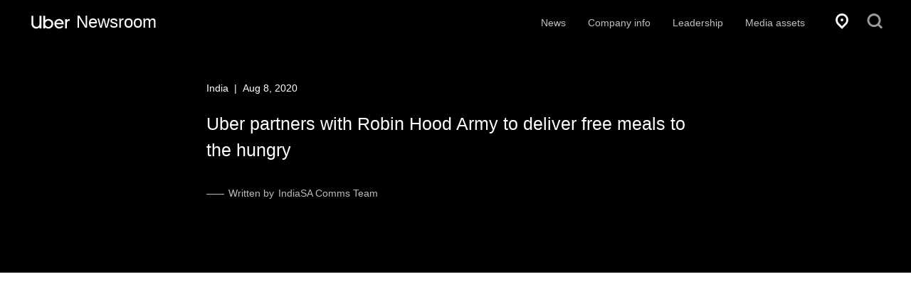

--- FILE ---
content_type: text/html; charset=utf-8
request_url: https://www.uber.com/en-IN/newsroom/uber-partners-with-robin-hood-army-to-deliver-free-meals-to-the-hungry/
body_size: 27541
content:
<!DOCTYPE html><html lang="en"><head><meta charset="utf-8"><meta http-equiv="X-UA-Compatible" content="IE=edge"><meta name="viewport" content="width=device-width, initial-scale=1"><meta name="google-site-verification" content="MhmxlUArwxE1HbS0x6cdOtvOZ0AjUZpPKywu7pbQ1y4"><link href="https://ubernewsroom.10upcdn.com/images/favicon.ico?ver=1768965564539" rel="shortcut icon"><link href="https://ubernewsroom.10upcdn.com/styles/app.css?ver=1768965564539" rel="stylesheet"><link rel="preconnect" href="https://tags.tiqcdn.com"><script type="application/javascript" nonce="##ADDNONCE##">window.utag_data = {};</script>		<title>Uber partners with Robin Hood Army to deliver free meals to the hungry | Uber Newsroom</title>	<meta name="description" content="Today, we have joined forces with Robin Hood Army (RHA)- a volunteer-based organizatio- to help deliver free meals to the hungry" />	<meta name="robots" content="index, follow, max-snippet:-1, max-image-preview:large, max-video-preview:-1" />	<link rel="canonical" href="https://www.uber.com/en-IN/newsroom/uber-partners-with-robin-hood-army-to-deliver-free-meals-to-the-hungry/" />	<meta property="og:locale" content="en_US" />	<meta property="og:type" content="article" />	<meta property="og:title" content="Uber partners with Robin Hood Army to deliver free meals to the hungry" />	<meta property="og:description" content="Today, we have joined forces with Robin Hood Army (RHA)- a volunteer-based organizatio- to help deliver free meals to the hungry" />	<meta property="og:url" content="https://www.uber.com/en-IN/newsroom/uber-partners-with-robin-hood-army-to-deliver-free-meals-to-the-hungry/" />	<meta property="og:site_name" content="Uber Newsroom" />	<meta property="article:published_time" content="2020-08-08T08:00:13+00:00" />	<meta property="article:modified_time" content="2021-08-03T07:55:07+00:00" />	<meta property="og:image" content="https://ubernewsroomapi.10upcdn.com/wp-content/uploads/2020/08/77f43fa41248aabadb3a205507cae178-1.jpg" />	<meta property="og:image:width" content="480" />	<meta property="og:image:height" content="360" />	<meta property="og:image:type" content="image/jpeg" />	<meta name="author" content="Sneha Dev" />	<meta name="twitter:card" content="summary_large_image" />	<meta name="twitter:label1" content="Written by" />	<meta name="twitter:data1" content="Sneha Dev" />	<meta name="twitter:label2" content="Est. reading time" />	<meta name="twitter:data2" content="2 minutes" />	<meta property="fb:pages" content="120945717945722"></head><body><div id="app"><div id="application" class="" lang="en" data-reactroot=""><header class="top-bar-wrapper position--fixed z-20 flex flex-hor-center "><div class="a11y-nav"><a href="#content">Skip to content</a><a href="#footer">Skip to footer</a></div><div class="top-bar top-bar--sides z-30 portable-flush--left flex flex-ver-center"><a id="logo" class="top-bar-logo z-200" aria-label="Uber Newsroom" href="/en-IN/newsroom/"><span class="top-bar__title" aria-hidden="true"><svg height="19" viewBox="0 0 52 18" fill="none" xmlns="http://www.w3.org/2000/svg" aria-labelledby="uber-logo-title uber-logo-desc"><title id="uber-logo-title">Uber</title><desc id="uber-logo-title">New Uber logo</desc><path d="M2.696 10.568V0.199999H0.176V10.712C0.176 14.672 2.936 17.288 6.536 17.288C8.288 17.288 9.848 16.616 10.976 15.44V17H13.472V0.199999H10.952V10.568C10.952 13.232 9.152 15.032 6.824 15.032C4.472 15.032 2.696 13.28 2.696 10.568ZM15.9494 17H18.3494V15.464C19.4534 16.592 21.0134 17.288 22.7174 17.288C26.3174 17.288 29.1494 14.432 29.1494 10.904C29.1494 7.352 26.3174 4.496 22.7174 4.496C21.0134 4.496 19.4774 5.192 18.3734 6.32V0.199999H15.9494V17ZM18.3254 10.904C18.3254 8.528 20.2214 6.656 22.5494 6.656C24.8534 6.656 26.7494 8.528 26.7494 10.904C26.7494 13.256 24.8534 15.152 22.5494 15.152C20.1974 15.152 18.3254 13.256 18.3254 10.904ZM30.5872 10.88C30.5872 14.528 33.4192 17.264 37.0912 17.264C39.3232 17.264 41.1472 16.28 42.3712 14.648L40.6192 13.352C39.7072 14.576 38.5072 15.152 37.0912 15.152C35.0272 15.152 33.3712 13.664 33.0352 11.672H42.9952V10.88C42.9952 7.232 40.4032 4.52 36.8752 4.52C33.2992 4.52 30.5872 7.424 30.5872 10.88ZM36.8272 6.632C38.6272 6.632 40.1392 7.88 40.5472 9.752H33.0832C33.5152 7.88 35.0272 6.632 36.8272 6.632ZM51.0628 6.92V4.664H50.2228C48.8788 4.664 47.8948 5.288 47.2948 6.272V4.76H44.8948V17H47.3188V10.04C47.3188 8.144 48.4708 6.92 50.0547 6.92H51.0628Z" fill="#FFFFFF"></path></svg><span>Newsroom</span></span></a><nav id="navigation" class="flex-ver-center flex--right hidden--portable"><ul class="primary-nav"><li><a id="nav-home" class="nav-item" href="/en-IN/newsroom/news/">News</a></li><li><a id="nav-company-info" class="nav-item" href="/en-IN/newsroom/company-info/">Company info</a></li><li><a id="nav-leadership" class="nav-item" href="/en-IN/newsroom/leadership/">Leadership</a></li><li><a id="nav-media-assets" class="nav-item" href="/en-IN/newsroom/media-assets/">Media assets</a></li></ul></nav><div class="top-bar--right flex flex--right--mobile flex-ver-center"><div class="flex-ver-center"><button id="icon-location" aria-label="Location" class="top-bar-button"><svg width="17" height="21" viewBox="0 0 17 21" fill="none" xmlns="http://www.w3.org/2000/svg" role="img" aria-labelledby="location-icon-title location-icon-desc"><title id="location-icon-title">Location Icon</title><desc id="location-icon-desc">Map beacon indicating location switcher</desc><path fill-rule="evenodd" clip-rule="evenodd" d="M8.50011 0C10.653 0 12.8958 0.821735 14.5106 2.55651C17.8298 5.93478 17.8298 11.5043 14.5106 14.7913L8.50011 21L2.4894 14.8826C-0.829799 11.5043 -0.829799 5.93478 2.4894 2.55651C4.10421 0.821735 6.34695 0 8.50011 0ZM8.50018 17.1652L12.6267 12.9652C14.8694 10.5913 14.8694 6.84783 12.6267 4.47391C11.5502 3.37828 10.0252 2.73914 8.50018 2.73914C6.97494 2.73914 5.44992 3.37828 4.37345 4.47391C2.13072 6.84783 2.13072 10.5913 4.37345 12.9652L8.50018 17.1652ZM10.2942 8.67387C10.2942 9.68241 9.49084 10.5 8.5 10.5C7.50916 10.5 6.70581 9.68241 6.70581 8.67387C6.70581 7.66532 7.50916 6.84778 8.5 6.84778C9.49084 6.84778 10.2942 7.66532 10.2942 8.67387Z" fill="white"></path></svg></button><button id="icon-search" aria-label="Search" class="top-bar-button"><svg width="22" height="22" viewBox="0 0 21 22" style="fill:#fff" xmlns="http://www.w3.org/2000/svg" role="img" aria-labelledby="search-icon-title search-icon-desc"><title id="search-icon-title">Search icon</title><desc id="search-icon-desc">Magnifying glass indicating a search icon</desc><path fill-rule="evenodd" clip-rule="evenodd" d="M17.2002 15.1L21.6001 19.5L19.5 21.6L15.1001 17.2C13.5 18.3 11.6001 19 9.5 19C4.30005 19 0 14.7 0 9.5C0 4.30005 4.30005 0 9.5 0C14.7 0 19 4.30005 19 9.5C19 11.6 18.3003 13.5 17.2002 15.1ZM9.5 3.09998C5.8999 3.09998 3 6 3 9.59998C3 13.2 5.8999 16.1 9.5 16.1C13.1001 16.1 16 13.2 16 9.59998C16 6 13.1001 3.09998 9.5 3.09998Z"></path></svg></button><button id="icon-mobile" class="top-bar-button mobile-nav__toggle"><img src="https://ubernewsroom.10upcdn.com/images/hamburger.svg" alt="Toggle navigation"/></button></div></div></div><div class=" height-0 animate-250 z-20 menu-wrapper animate"></div></header><div id="content" class="page-content"><div id="article" data-fallback="false"><article class="flex flex-hor-center bg-white article-wrapper "><header class="article-title__wrapper"><div class="article-title"><span class="article-dateline">India<span class="push-micro--sides"> | </span>Aug 8, 2020</span><h1 id="post-title" class="reduce-size ">Uber partners with Robin Hood Army to deliver free meals to the hungry</h1><span class="posted-by">Written by</span><span id="post-author" class="author">IndiaSA Comms Team</span></div></header><div id="article-share" class="article-share  flex-hor-center"><p class="legal flush text-uber-black-60 primary-font--semibold hidden--portable">Share</p><div class="share-button-row flex"><button class="tooltip-container hover" aria-label="Share article on Facebook"><i class="push-tiny--right icon icon_facebook"></i><span aria-hidden="true" class="tooltip tooltip--small tooltip--right visible-desk-up">Share to Facebook</span></button><button class="tooltip-container hover" aria-label="Share article on Twitter"><i class="push-tiny--right icon icon_twitter"></i><span class="tooltip tooltip--small tooltip--right visible-desk-up">Share to Twitter</span></button><a href="/cdn-cgi/l/email-protection#c3" class="tooltip-container hover" aria-label="Email article"><i class="push-tiny--right icon icon_mail"></i><span aria-hidden="true" class="tooltip tooltip--small tooltip--right visible-desk-up">Email</span></a><button class="tooltip-container tooltip--more hover" aria-label="More sharing options"><svg version="1.1" class="icon_more" xmlns="http://www.w3.org/2000/svg" x="0px" y="0px" viewBox="0 0 60 60"><g><path fill="currentColor" d="M8,22c-4.411,0-8,3.589-8,8s3.589,8,8,8s8-3.589,8-8S12.411,22,8,22z"></path><path fill="currentColor" d="M52,22c-4.411,0-8,3.589-8,8s3.589,8,8,8s8-3.589,8-8S56.411,22,52,22z"></path><path fill="currentColor" d="M30,22c-4.411,0-8,3.589-8,8s3.589,8,8,8s8-3.589,8-8S34.411,22,30,22z"></path></g></svg><span class="tooltip tooltip--small tooltip--right visible-desk-up">More sharing options</span></button></div></div><div class="article-hero-wrap"><div class="article-hero"><div class="animate animate-800 zoom-out-fade-in featured-video"><iframe title="Uber Partners With Robin Hood Army to Help Deliver Free Meals to the Hungry | Uber" width="500" height="281" src="https://www.youtube.com/embed/by_d2IeNxp0?feature=oembed" frameborder="0" allow="accelerometer; autoplay; clipboard-write; encrypted-media; gyroscope; picture-in-picture; web-share" referrerpolicy="strict-origin-when-cross-origin" allowfullscreen></iframe></div></div></div><div id="post-content" class="article-body flex flex-hor-center "><div><p>Urban hunger has long been a problem in India, and the COVID pandemic has only made it worse.</p>
<p>At Uber, we are helping by partnering with <a href="https://robinhoodarmy.com/">Robin Hood Army</a> (RHA)- a volunteer-based organization which fights against hunger- to help deliver free meals for the hungry and those impacted by the Covid pandemic.</p>
<p><img loading="lazy" decoding="async" class="alignnone size-full wp-image-375653" src="https://ubernewsroomapi.10upcdn.com/wp-content/uploads/2021/08/PHOTO-2020-08-11-12-19-28-1-1024x666-1.jpg" alt="" width="1024" height="666" srcset="https://ubernewsroomapi.10upcdn.com/wp-content/uploads/2021/08/PHOTO-2020-08-11-12-19-28-1-1024x666-1.jpg 1024w, https://ubernewsroomapi.10upcdn.com/wp-content/uploads/2021/08/PHOTO-2020-08-11-12-19-28-1-1024x666-1-300x195.jpg 300w, https://ubernewsroomapi.10upcdn.com/wp-content/uploads/2021/08/PHOTO-2020-08-11-12-19-28-1-1024x666-1-768x500.jpg 768w, https://ubernewsroomapi.10upcdn.com/wp-content/uploads/2021/08/PHOTO-2020-08-11-12-19-28-1-1024x666-1-400x260.jpg 400w, https://ubernewsroomapi.10upcdn.com/wp-content/uploads/2021/08/PHOTO-2020-08-11-12-19-28-1-1024x666-1-535x348.jpg 535w, https://ubernewsroomapi.10upcdn.com/wp-content/uploads/2021/08/PHOTO-2020-08-11-12-19-28-1-1024x666-1-730x475.jpg 730w" sizes="auto, (max-width: 1024px) 100vw, 1024px" /></p>
<p><img loading="lazy" decoding="async" class="wp-image-375656 alignright" src="https://ubernewsroomapi.10upcdn.com/wp-content/uploads/2021/08/PHOTO-2020-08-13-02-11-46-480x360-1.jpg" alt="" width="423" height="317" srcset="https://ubernewsroomapi.10upcdn.com/wp-content/uploads/2021/08/PHOTO-2020-08-13-02-11-46-480x360-1.jpg 480w, https://ubernewsroomapi.10upcdn.com/wp-content/uploads/2021/08/PHOTO-2020-08-13-02-11-46-480x360-1-300x225.jpg 300w, https://ubernewsroomapi.10upcdn.com/wp-content/uploads/2021/08/PHOTO-2020-08-13-02-11-46-480x360-1-400x300.jpg 400w" sizes="auto, (max-width: 423px) 100vw, 423px" />As the RHA’s mobility partner, Uber will provide free rides to its volunteers in 10 cities: Delhi NCR, Mumbai, Hyderabad, Pune, Bangalore, Kolkata, Ahmedabad, Jaipur, Jamshedpur, and Chandigarh, over a 2 month pilot or test phase of their partnership.</p>
<p>&nbsp;</p>
<p>We are also supporting RHA’s ongoing #Mission30M project, one of the largest food relief efforts by civic society, with free rides for volunteers. The project, which started 1st July and culminates on 15th August, is being supported by over 60,000 volunteers, who’re attempting to distribute staple food to 30 million people most affected by the pandemic.</p>
<p><b>Neel Ghose, Founder, Robin Hood Army, </b>said, <i>“</i><i>We are delighted and grateful to partner with Uber once again! Our partnership ensures that our Robins have a safe and easy way to travel and mobilize the food, and focus on the primary act of serving millions of people.”</i></p>
<p><img loading="lazy" decoding="async" class="wp-image-375657 aligncenter" src="https://ubernewsroomapi.10upcdn.com/wp-content/uploads/2021/08/PHOTO-2020-08-11-10-34-16-1-768x564-1.jpg" alt="" width="533" height="391" srcset="https://ubernewsroomapi.10upcdn.com/wp-content/uploads/2021/08/PHOTO-2020-08-11-10-34-16-1-768x564-1.jpg 768w, https://ubernewsroomapi.10upcdn.com/wp-content/uploads/2021/08/PHOTO-2020-08-11-10-34-16-1-768x564-1-300x220.jpg 300w, https://ubernewsroomapi.10upcdn.com/wp-content/uploads/2021/08/PHOTO-2020-08-11-10-34-16-1-768x564-1-400x294.jpg 400w, https://ubernewsroomapi.10upcdn.com/wp-content/uploads/2021/08/PHOTO-2020-08-11-10-34-16-1-768x564-1-490x360.jpg 490w, https://ubernewsroomapi.10upcdn.com/wp-content/uploads/2021/08/PHOTO-2020-08-11-10-34-16-1-768x564-1-730x536.jpg 730w" sizes="auto, (max-width: 533px) 100vw, 533px" /></p>
<p>Since the outbreak of the pandemic, Uber has launched multiple initiatives to support State governments and communities across the country. The company facilitated  280,000 free trips to the <a href="https://www.uber.com/en-IN/newsroom/uber-partners-with-national-health-authority-to-provide-free-rides-for-healthcare-workers/">National Health Authority</a> (NHA) and other city and State Governments across the country for transporting thousands of frontline healthcare workers. These rides were part of a larger global commitment made by Uber CEO, Dara Khosrowshahi, to donate 10 million free food deliveries and rides to healthcare workers, seniors, and people in need.</p>
<p>&nbsp;</p>
<p>&nbsp;</p>
</div><div class="share-footer hidden--desk-and-up"><div class="quote-bar push-small--bottom"></div><div id="" class="article-footer social-buttons hidden-desk-up"><p class="share-text soft-gutter--bottom">Share this post</p><div class="share-button-row flex"><button class="tooltip-container hover" aria-label="Share article on Facebook"><i class="push-tiny--right icon icon_facebook"></i><span aria-hidden="true" class="tooltip tooltip--small tooltip--right visible-desk-up">Share to Facebook</span></button><button class="tooltip-container hover" aria-label="Share article on Twitter"><i class="push-tiny--right icon icon_twitter"></i><span class="tooltip tooltip--small tooltip--right visible-desk-up">Share to Twitter</span></button><a href="/cdn-cgi/l/email-protection#35" class="tooltip-container hover" aria-label="Email article"><i class="push-tiny--right icon icon_mail"></i><span aria-hidden="true" class="tooltip tooltip--small tooltip--right visible-desk-up">Email</span></a><button class="tooltip-container tooltip--more hover" aria-label="More sharing options"><svg version="1.1" class="icon_more" xmlns="http://www.w3.org/2000/svg" x="0px" y="0px" viewBox="0 0 60 60"><g><path fill="currentColor" d="M8,22c-4.411,0-8,3.589-8,8s3.589,8,8,8s8-3.589,8-8S12.411,22,8,22z"></path><path fill="currentColor" d="M52,22c-4.411,0-8,3.589-8,8s3.589,8,8,8s8-3.589,8-8S56.411,22,52,22z"></path><path fill="currentColor" d="M30,22c-4.411,0-8,3.589-8,8s3.589,8,8,8s8-3.589,8-8S34.411,22,30,22z"></path></g></svg><span class="tooltip tooltip--small tooltip--right visible-desk-up">More sharing options</span></button></div></div></div></div></article><footer id="latest-articles" class="latest-articles flex flex-hor-center"><h4 id="latest-articles-title" class="push-huge--top soft-tiny--ends portable-hard">The latest Uber news</h4><div class="full-width flex flex-hor-center"><div class="body-wrapper feeds-wrapper"><div class="feed-item feed-default transition animate slide-in-fade-in--bottom-small"><a class="feed-link" href="/en-IN/newsroom/uber-partners-bengaluru-police/"><div class="feed-img"></div><div class="feed-card feed-spacing"><p class="feed-info push-tiny--top">India<!-- --> | <!-- -->Jan 19</p><h5 class="feed-title">Uber partners with Bengaluru Police to enhance safety</h5></div></a></div><div class="feed-item feed-default transition animate slide-in-fade-in--bottom-small"><a class="feed-link" href="/en-IN/newsroom/how-india-ubered-in-2025-everyday-travel-extraordinary-scale/"><div class="feed-img"></div><div class="feed-card feed-spacing"><p class="feed-info push-tiny--top">India<!-- --> | <!-- -->Jan 6</p><h5 class="feed-title">How India Ubered in 2025 – Everyday travel, extraordinary scale</h5></div></a></div><div class="feed-item feed-default transition animate slide-in-fade-in--bottom-small"><a class="feed-link" href="/en-IN/newsroom/driving-change-moving-forward/"><div class="feed-img"></div><div class="feed-card feed-spacing"><p class="feed-info push-tiny--top">India<!-- --> | <!-- -->Dec 11, 2025</p><h5 class="feed-title">Driving Change: Moving Forward Together</h5></div></a></div><div class="feed-item feed-default transition animate slide-in-fade-in--bottom-small"><a class="feed-link" href="/en-IN/newsroom/uber-forays-into-b2b-logistics-with-uber-direct-launches-metro-ticketing-in-bangalore-powered-by-ondc-network/"><div class="feed-img"></div><div class="feed-card feed-spacing"><p class="feed-info push-tiny--top">India<!-- --> | <!-- -->Dec 10, 2025</p><h5 class="feed-title">Uber forays into B2B Logistics with Uber Direct, launches metro ticketing in Bangalore, powered by ONDC Network</h5></div></a></div><div class="feed-item feed-default transition animate slide-in-fade-in--bottom-small"><a class="feed-link" href="/en-IN/newsroom/uber-and-sulabh-international-team-up-to-improve-sanitation-access-for-drivers/"><div class="feed-img"></div><div class="feed-card feed-spacing"><p class="feed-info push-tiny--top">India<!-- --> | <!-- -->Nov 21, 2025</p><h5 class="feed-title">Uber and Sulabh International team up to improve sanitation access for drivers</h5></div></a></div><div class="feed-item feed-default transition animate slide-in-fade-in--bottom-small"><a class="feed-link" href="/en-IN/newsroom/uber-and-ab-inbev-india-partner-to-promote-responsible-behaviour-on-roads/"><div class="feed-img"></div><div class="feed-card feed-spacing"><p class="feed-info push-tiny--top">India<!-- --> | <!-- -->Oct 16, 2025</p><h5 class="feed-title">Uber and AB InBev India partner to promote responsible behaviour on roads</h5></div></a></div></div></div><div class="body-wrapper pagination"><a class="btn btn--cta btn--huge btn-link-underline btn-link-underline--blue hard flush" href="/en-IN/newsroom/news/">View more news</a></div></footer></div></div><div id="footer" class="footer-wrapper flex flex-hor-center bg-uber-black"><div class="footer-inner"><div class="extended-footer soft-gutter--sides soft-gutter--top center-block"><div class="five-twelfths lap-five-twelfths layout__item palm-one-whole"><div class="flex-ver-center layout palm-soft-small--top"><div id="footer-logo" class="footer-logo layout__item five-twelfths portable-one-half"><svg height="26" viewBox="0 0 52 18" fill="none" xmlns="http://www.w3.org/2000/svg" aria-labelledby="uber-logo-title uber-logo-desc"><title id="uber-logo-title">Uber</title><desc id="uber-logo-title">New Uber logo</desc><path d="M2.696 10.568V0.199999H0.176V10.712C0.176 14.672 2.936 17.288 6.536 17.288C8.288 17.288 9.848 16.616 10.976 15.44V17H13.472V0.199999H10.952V10.568C10.952 13.232 9.152 15.032 6.824 15.032C4.472 15.032 2.696 13.28 2.696 10.568ZM15.9494 17H18.3494V15.464C19.4534 16.592 21.0134 17.288 22.7174 17.288C26.3174 17.288 29.1494 14.432 29.1494 10.904C29.1494 7.352 26.3174 4.496 22.7174 4.496C21.0134 4.496 19.4774 5.192 18.3734 6.32V0.199999H15.9494V17ZM18.3254 10.904C18.3254 8.528 20.2214 6.656 22.5494 6.656C24.8534 6.656 26.7494 8.528 26.7494 10.904C26.7494 13.256 24.8534 15.152 22.5494 15.152C20.1974 15.152 18.3254 13.256 18.3254 10.904ZM30.5872 10.88C30.5872 14.528 33.4192 17.264 37.0912 17.264C39.3232 17.264 41.1472 16.28 42.3712 14.648L40.6192 13.352C39.7072 14.576 38.5072 15.152 37.0912 15.152C35.0272 15.152 33.3712 13.664 33.0352 11.672H42.9952V10.88C42.9952 7.232 40.4032 4.52 36.8752 4.52C33.2992 4.52 30.5872 7.424 30.5872 10.88ZM36.8272 6.632C38.6272 6.632 40.1392 7.88 40.5472 9.752H33.0832C33.5152 7.88 35.0272 6.632 36.8272 6.632ZM51.0628 6.92V4.664H50.2228C48.8788 4.664 47.8948 5.288 47.2948 6.272V4.76H44.8948V17H47.3188V10.04C47.3188 8.144 48.4708 6.92 50.0547 6.92H51.0628Z" fill="#FFFFFF"></path></svg></div></div><div class="layout layout--middle"><a href="https://help.uber.com/?state=7CkrhNW99ati1BhopTP-I4oWUWR_lazIRN1BpvKcfEo%3D" class="layout__item help-selector" target="_blank" rel="noopener noreferrer"><svg width="18" height="18" viewBox="0 0 19 19" version="1.1" xmlns="http://www.w3.org/2000/svg"><g id="circle-question_mark-outlined" fill="#fff" fill-rule="nonzero"><path d="M9,0 C4.00909091,0 0,4.00909091 0,9 C0,13.9909091 4.00909091,18 9,18 C13.9909091,18 18,13.9909091 18,9 C18,4.00909091 13.9909091,0 9,0 Z M9,15.5454545 C5.4,15.5454545 2.45454545,12.6 2.45454545,9 C2.45454545,5.4 5.4,2.45454545 9,2.45454545 C12.6,2.45454545 15.5454545,5.4 15.5454545,9 C15.5454545,12.6 12.6,15.5454545 9,15.5454545 Z" id="Shape"></path><polygon id="Path" points="9.89109892 11.9411765 7.50874598 11.9411765 7.50874598 13.5294118 9.89109892 13.5294118"></polygon><path d="M9.09697941,4 C7.58815588,4 6.31764706,5.03236088 6,6.54118441 L8.30286176,7.01763912 C8.38227353,6.62058029 8.69992059,6.38235294 9.09697941,6.38235294 C9.49403824,6.38235294 9.89109706,6.77941176 9.89109706,7.17647059 C9.89109706,7.49411765 9.73219412,7.732345 9.41454706,7.89116853 L7.50874412,8.84412559 L7.50874412,11.2264785 L9.89109706,11.2264785 L9.89109706,10.4323609 L10.4471382,10.1941097 C11.5589029,9.63822735 12.27345,8.52647853 12.27345,7.33530206 C12.27345,5.42941971 10.8440382,4 9.09697941,4 Z" id="Path"></path></g></svg><span class="text">Help</span></a></div><div class="layout layout--middle"><div class="layout__item"><div class="trapper"><div id="footer-lang-picker"><div class="language-selector"><div class="footer-categories-box"><button id="lang-picker-button" type="button" class="btn btn--small btn--full btn--reverse-outline btn--clean btn-language-picker extended-footer__list" aria-label="Select a language" aria-controls="lang-picker-modal"><svg width="18" height="18" viewBox="0 0 18 18" fill="none" xmlns="http://www.w3.org/2000/svg" aria-labelledby="language-picker-icon-title language-picker-icon-desc"><title id="language-picker-icon-title">Language Picker</title><desc id="language-picker-icon-desc">Allows the user to change the language of the site</desc><path d="M9 0.75C4.425 0.75 0.75 4.425 0.75 9C0.75 13.575 4.425 17.25 9 17.25C13.575 17.25 17.25 13.575 17.25 9C17.25 4.425 13.575 0.75 9 0.75ZM15 9C15 9.525 14.925 10.05 14.775 10.5C14.325 9.375 13.575 8.17499 12.525 6.97499L13.875 5.625C14.625 6.6 15 7.725 15 9ZM4.875 4.875C5.85 4.875 7.575 5.475 9.375 7.05L6.97504 9.45C5.32504 7.35 4.875 5.625 4.875 4.875ZM10.9501 8.625C12.6751 10.65 13.125 12.375 13.125 13.125C12.15 13.125 10.425 12.525 8.625 10.95L10.9501 8.625ZM12.375 4.05L10.9501 5.47499C9.75007 4.42499 8.54993 3.67499 7.42493 3.22499C7.94993 3.07499 8.39993 3 8.92493 3C10.2749 3 11.4 3.375 12.375 4.05ZM3 9C3 8.475 3.07504 7.95 3.22504 7.5C3.67504 8.625 4.42504 9.82501 5.47504 11.025L4.125 12.375C3.375 11.4 3 10.275 3 9ZM5.625 13.95L7.04993 12.525C8.24993 13.575 9.45007 14.325 10.5751 14.775C10.0501 14.925 9.60007 15 9.07507 15C7.72507 15 6.6 14.625 5.625 13.95Z" fill="white"></path></svg><span class="text">English</span></button></div><div id="lang-picker-modal" class="language-picker__wrap language-picker-closed fade-out-zoom"><div class="language-picker animate animate-250"></div></div></div></div></div></div></div><div class="layout layout--middle lang-locale-link push-huge--bottom"><div class="layout__item"><button id="icon-location" aria-label="Location" class="footer-lang-btn btn btn--small"><svg width="17" height="21" viewBox="0 0 17 21" fill="none" xmlns="http://www.w3.org/2000/svg" role="img" aria-labelledby="location-icon-title location-icon-desc"><title id="location-icon-title">Location Icon</title><desc id="location-icon-desc">Map beacon indicating location switcher</desc><path fill-rule="evenodd" clip-rule="evenodd" d="M8.50011 0C10.653 0 12.8958 0.821735 14.5106 2.55651C17.8298 5.93478 17.8298 11.5043 14.5106 14.7913L8.50011 21L2.4894 14.8826C-0.829799 11.5043 -0.829799 5.93478 2.4894 2.55651C4.10421 0.821735 6.34695 0 8.50011 0ZM8.50018 17.1652L12.6267 12.9652C14.8694 10.5913 14.8694 6.84783 12.6267 4.47391C11.5502 3.37828 10.0252 2.73914 8.50018 2.73914C6.97494 2.73914 5.44992 3.37828 4.37345 4.47391C2.13072 6.84783 2.13072 10.5913 4.37345 12.9652L8.50018 17.1652ZM10.2942 8.67387C10.2942 9.68241 9.49084 10.5 8.5 10.5C7.50916 10.5 6.70581 9.68241 6.70581 8.67387C6.70581 7.66532 7.50916 6.84778 8.5 6.84778C9.49084 6.84778 10.2942 7.66532 10.2942 8.67387Z" fill="white"></path></svg><span>India</span></button></div></div><div class="layout layout--middle app-store-icons"><div class="layout__item"><div class="flex"><a aria-label="Download Uber on the App Store (iOS)" href="https://apps.apple.com/us/app/uber/id368677368?uclick_id=c33a8d2c-1390-4ad3-9c63-bb9b1997e716" target="_blank" rel="noopener noreferrer" class="push-huge--right portable-push-large--right"><svg width="127px" height="38px" viewBox="0 0 127 38" version="1.1" xmlns="http://www.w3.org/2000/svg" class="apple-store-btn"><defs><linearGradient x1="49.9984472%" y1="100.265508%" x2="49.9984472%" y2="-260.382794%" id="linearGradient-1"><stop stop-color="#1A1A1A" stop-opacity="0.1" offset="0%"></stop><stop stop-color="#212121" stop-opacity="0.151" offset="12.3%"></stop><stop stop-color="#353535" stop-opacity="0.227" offset="30.8%"></stop><stop stop-color="#575757" stop-opacity="0.318" offset="53.2%"></stop><stop stop-color="#858585" stop-opacity="0.421" offset="78.3%"></stop><stop stop-color="#B3B3B3" stop-opacity="0.51" offset="100%"></stop></linearGradient></defs><g id="Page-1" stroke="none" stroke-width="1"><g id="download-on-the-app-store-apple"><path d="M126.157451,33.1871684 C126.157452,34.1436685 125.777125,35.060938 125.100245,35.7369327 C124.423366,36.4129273 123.505457,36.7921952 122.548704,36.7911963 L4.45116529,36.7911963 C2.45795584,36.7932764 0.840309003,35.1798493 0.837711379,33.1871684 L0.837711379,4.44622238 C0.840307629,2.45278074 2.45719392,0.838006942 4.45116529,0.837489506 L122.547762,0.837489506 C123.505025,0.837489473 124.423067,1.21772419 125.099865,1.89451995 C125.776664,2.57131571 126.15676,3.48921345 126.15651,4.44622238 L126.157451,33.1871684 Z" id="Path" fill="#FFFFFF"></path><path d="M122.548704,37.6296268 L4.45116529,37.6296268 C1.99600662,37.6291123 0.00467149545,35.6416724 0,33.1871684 L0,4.44716337 C0.00363201142,1.99146647 1.994816,0.00207270077 4.45116529,0 L122.547762,0 C125.003683,0.0031067895 126.994261,1.99189591 126.998928,4.44716337 L126.998928,33.1871684 C127.00081,35.637531 125.000657,37.6296268 122.548704,37.6296268 L122.548704,37.6296268 Z" id="Path" fill="#A6A6A6"></path><path d="M126.157451,33.1871684 C126.157452,34.1436685 125.777125,35.060938 125.100245,35.7369327 C124.423366,36.4129273 123.505457,36.7921952 122.548704,36.7911963 L4.45116529,36.7911963 C2.45795584,36.7932764 0.840309003,35.1798493 0.837711379,33.1871684 L0.837711379,4.44622238 C0.840307629,2.45278074 2.45719392,0.838006942 4.45116529,0.837489506 L122.547762,0.837489506 C123.505025,0.837489473 124.423067,1.21772419 125.099865,1.89451995 C125.776664,2.57131571 126.15676,3.48921345 126.15651,4.44622238 L126.157451,33.1871684 Z" id="Path" fill="#000000"></path><path d="M28.3579421,18.616733 C28.3306458,15.5838918 30.8418975,14.1084047 30.9567298,14.0397117 C29.534503,11.9666899 27.3300984,11.6834491 26.5554507,11.6608651 C24.7040144,11.4660782 22.9081119,12.7684215 21.9649806,12.7684215 C21.0030244,12.7684215 19.5506776,11.6796851 17.9853809,11.7116791 C15.9711086,11.7427321 14.0867287,12.9086304 13.0532375,14.7191133 C10.9203679,18.4106541 12.5110783,23.8355159 14.5545293,26.8194252 C15.5767254,28.2817383 16.7711701,29.9124903 18.3345842,29.8550894 C19.8641134,29.7929834 20.4354514,28.8811549 22.2812402,28.8811549 C24.1100865,28.8811549 24.6465983,29.8550894 26.2410736,29.8183904 C27.8826114,29.7929834 28.9161026,28.3504313 29.9025312,26.8758851 C31.0837984,25.2018471 31.5581878,23.5513341 31.5770128,23.4666441 C31.5393628,23.4534702 28.3899445,22.2508729 28.3579421,18.616733 Z M25.3459461,9.69794027 C26.1685975,8.66942788 26.7314642,7.27016171 26.5752169,5.85019355 C25.3845373,5.90288951 23.8954818,6.67356806 23.0380042,7.67949647 C22.2793577,8.56591794 21.6016586,10.0188211 21.7767309,11.3851523 C23.1142453,11.4848982 24.4875272,10.7104557 25.3459461,9.69794027 L25.3459461,9.69794027 Z" id="Shape" fill="#FFFFFF"></path><path d="M122.548704,4.94570093e-16 L59.2920819,0 L84.0685725,37.6296268 L122.548704,37.6296268 C125.004319,37.6275565 126.9952,35.6393072 126.999869,33.1843454 L126.999869,4.44716337 C126.99572,1.99168125 125.004838,0.00258995373 122.548704,4.94570093e-16 Z" id="Path" fill="url(#linearGradient-1)"></path><g id="Group" transform="translate(39.532447, 15.996991)" fill="#FFFFFF"><path d="M10.9796666,13.6482559 L8.84209067,13.6482559 L7.67117724,9.96988911 L3.60121768,9.96988911 L2.48583792,13.6482559 L0.404736959,13.6482559 L4.43798781,1.12543534 L6.92853198,1.12543534 L10.9796666,13.6482559 L10.9796666,13.6482559 Z M7.31820896,8.42665003 L6.25930413,5.15667696 C6.14729553,4.82262215 5.93645581,4.03594662 5.62772622,2.79759135 L5.59007627,2.79759135 C5.46583144,3.33019703 5.26722795,4.11687257 4.99520707,5.15667696 L3.95418596,8.42665003 L7.31820896,8.42665003 Z M21.3315202,9.02230267 C21.3315202,10.5580138 20.914547,11.7719031 20.0796594,12.6630295 C19.3323079,13.4562921 18.4032954,13.8524528 17.2954456,13.8524528 C16.0991185,13.8524528 15.2388171,13.4261801 14.7164241,12.5717526 L14.7164241,17.3096848 L12.7096817,17.3096848 L12.7096817,7.58633752 C12.7096817,6.62181309 12.684268,5.63282267 12.6353231,4.61842527 L14.4001645,4.61842527 L14.5121731,6.04968543 L14.549823,6.04968543 C15.2190509,4.97130007 16.2346583,4.43210738 17.5975865,4.43210738 C18.66308,4.43210738 19.5525601,4.85273414 20.2641441,5.69492864 C20.9747869,6.53900514 21.3315202,7.64750249 21.3315202,9.02230267 Z M19.2871279,9.09570063 C19.2871279,8.21680715 19.0894657,7.49223758 18.6922587,6.92105091 C18.2583431,6.32728026 17.6757101,6.02992444 16.9453011,6.02992444 C16.4502042,6.02992444 16.0002873,6.19554034 15.5983741,6.52206715 C15.1955197,6.85141696 14.93197,7.2814537 14.8086664,7.81405939 C14.7536212,8.01324227 14.7223426,8.21823677 14.7154828,8.42476803 L14.7154828,9.93130814 C14.7154828,10.5871847 14.91691,11.1414334 15.3197645,11.5949952 C15.722619,12.0466749 16.2459533,12.2734558 16.8897674,12.2734558 C17.6455901,12.2734558 18.2338706,11.9808049 18.6546088,11.4002083 C19.0762882,10.8177296 19.2871279,10.0498741 19.2871279,9.09570063 L19.2871279,9.09570063 Z M31.7200826,9.02230267 C31.7200826,10.5580138 31.3031094,11.7719031 30.4682217,12.6630295 C29.719929,13.4562921 28.7918577,13.8524528 27.6830667,13.8524528 C26.4867396,13.8524528 25.6264382,13.4261801 25.1040452,12.5717526 L25.1040452,17.3096848 L23.0973028,17.3096848 L23.0973028,7.58633752 C23.0973028,6.62181309 23.0718891,5.63282267 23.0229442,4.61842527 L24.7877856,4.61842527 L24.8997942,6.04968543 L24.9374441,6.04968543 C25.6057307,4.97130007 26.6213381,4.43210738 27.9852076,4.43210738 C29.0497599,4.43210738 29.9392399,4.85273414 30.6527065,5.69492864 C31.362408,6.53900514 31.7200826,7.64750249 31.7200826,9.02230267 L31.7200826,9.02230267 Z M29.674749,9.09570063 C29.674749,8.21680715 29.4761456,7.49223758 29.0789386,6.92105091 C28.6450229,6.32728026 28.0642725,6.02992444 27.3338634,6.02992444 C26.8387666,6.02992444 26.3888497,6.19554034 25.985054,6.52206715 C25.5821995,6.85141696 25.3195911,7.2814537 25.1962875,7.81405939 C25.1351064,8.06248324 25.1021627,8.26479812 25.1021627,8.42476803 L25.1021627,9.93130814 C25.1021627,10.5871847 25.3045311,11.1414334 25.7055031,11.5949952 C26.1083576,12.0457339 26.6316919,12.2734558 27.2773885,12.2734558 C28.0341525,12.2734558 28.622433,11.9808049 29.0422299,11.4002083 C29.4639093,10.8177296 29.674749,10.0498741 29.674749,9.09570063 L29.674749,9.09570063 Z M43.335092,10.135505 C43.335092,11.2016574 42.9623575,12.0683179 42.2215948,12.7373685 C41.4064734,13.467584 40.2685036,13.8336328 38.8095681,13.8336328 C37.4616999,13.8336328 36.3811463,13.573917 35.5660249,13.0535443 L36.0300605,11.3813883 C36.9101281,11.902702 37.8767906,12.1624178 38.9291067,12.1624178 C39.6858707,12.1624178 40.2741511,11.9911559 40.6939481,11.6514551 C41.1146862,11.3108133 41.3274085,10.8553696 41.3274085,10.2870059 C41.3274085,9.77792523 41.1513949,9.35165248 40.8059567,9.00442368 C40.4586359,8.65813589 39.8844741,8.33537308 39.077824,8.03895825 C36.8847144,7.22122974 35.7872184,6.02521944 35.7872184,4.45186837 C35.7872184,3.42429698 36.1750129,2.58304347 36.9487193,1.92528486 C37.7224258,1.26846725 38.7483869,0.940058445 40.0247202,0.940058445 C41.1645724,0.940058445 42.1142924,1.13860933 42.8682326,1.53477009 L42.3646646,3.17022713 C41.654963,2.78629935 40.8539603,2.59433547 39.9578915,2.59433547 C39.2500725,2.59433547 38.6947357,2.76842037 38.2975288,3.11470816 C37.9633855,3.42429698 37.7939607,3.80163776 37.7939607,4.24955349 C37.7939607,4.7435782 37.9869167,5.15385396 38.3709462,5.47567577 C38.7041482,5.77209059 39.3121949,6.0948534 40.1913212,6.4411412 C41.2699923,6.87588294 42.0625237,7.38214064 42.5698568,7.9636783 C43.0809549,8.54521596 43.335092,9.27072653 43.335092,10.135505 Z M49.9868969,6.12402438 L47.7749623,6.12402438 L47.7749623,10.5081408 C47.7749623,11.6232251 48.1646393,12.1793558 48.9458758,12.1793558 C49.3044915,12.1793558 49.6019261,12.1492438 49.8372383,12.0861969 L49.892772,13.609675 C49.4974475,13.7574119 48.976937,13.8317508 48.3321816,13.8317508 C47.5396501,13.8317508 46.9203085,13.589914 46.4732153,13.1062403 C46.0280047,12.6225665 45.8039875,11.812366 45.8039875,10.6718747 L45.8039875,6.12026039 L44.4862392,6.12026039 L44.4862392,4.61466128 L45.8039875,4.61466128 L45.8039875,2.96132525 L47.7749623,2.3666136 L47.7749623,4.61466128 L49.9868969,4.61466128 L49.9868969,6.12402438 L49.9868969,6.12402438 Z M59.947191,9.05900165 C59.947191,10.4469758 59.5499841,11.5865262 58.7574526,12.4776526 C57.9282125,13.3951271 56.825069,13.8524528 55.4499046,13.8524528 C54.1227438,13.8524528 53.067604,13.4130061 52.2807201,12.5350536 C51.4938361,11.6552191 51.1003941,10.5467218 51.1003941,9.20956156 C51.1003941,7.81029539 51.5070136,6.66415807 52.3174288,5.77303159 C53.1297264,4.88096412 54.2234575,4.43493038 55.5986219,4.43493038 C56.9239001,4.43493038 57.9884524,4.87531812 58.7941613,5.7542116 C59.5641028,6.6067571 59.947191,7.70772645 59.947191,9.05900165 Z M57.8670313,9.10511062 C57.8670313,8.27797211 57.6881941,7.56845853 57.3295783,6.97468788 C56.9088401,6.25764631 56.3064409,5.89912552 55.5261457,5.89912552 C54.7223193,5.89912552 54.1058014,6.25764631 53.6860044,6.97468788 C53.3264474,7.56845853 53.1476101,8.29020511 53.1476101,9.1427506 C53.1476101,9.97083011 53.3264474,10.6822257 53.6860044,11.2741143 C54.1199201,11.9911559 54.725143,12.3496767 55.5092032,12.3496767 C56.276321,12.3496767 56.8777789,11.9836279 57.3126358,11.2562354 C57.6816053,10.6483497 57.8670313,9.93413113 57.8670313,9.10511062 Z M66.4728686,6.38279923 C66.2641528,6.34512825 66.0524381,6.32654513 65.8403494,6.32728026 C65.1344129,6.32728026 64.5884886,6.59264211 64.2044591,7.12712979 C63.871257,7.59762951 63.7037148,8.19234116 63.7037148,8.91032374 L63.7037148,13.6482559 L61.6969725,13.6482559 L61.6969725,7.46212559 C61.6987621,6.51422232 61.6793047,5.56639797 61.638615,4.61936627 L63.3865139,4.61936627 L63.4599313,6.34704125 L63.515465,6.34704125 C63.7281872,5.7532706 64.0613893,5.27430189 64.5188362,4.9157811 C64.9375539,4.60250141 65.446309,4.43285127 65.9693005,4.43210738 C66.1547265,4.43210738 66.3222688,4.44528138 66.4709861,4.46880636 L66.4728686,6.38279923 L66.4728686,6.38279923 Z M75.4476753,8.70612686 C75.4527639,9.01110444 75.4281758,9.31585405 75.3742579,9.61607332 L69.354031,9.61607332 C69.3766209,10.5081408 69.668408,11.1913064 70.2275098,11.6618061 C70.7348429,12.0814919 71.3908932,12.2922757 72.1966022,12.2922757 C73.0879647,12.2922757 73.9012036,12.1511258 74.6325539,11.866003 L74.946931,13.2577412 C74.0922771,13.630377 73.0832585,13.8157538 71.9189338,13.8157538 C70.5183557,13.8157538 69.4189771,13.4035961 68.6189157,12.5811626 C67.8207368,11.7577881 67.4207061,10.6511727 67.4207061,9.26508053 C67.4207061,7.90439533 67.7924993,6.770491 68.5370271,5.86619054 C69.316381,4.90072511 70.3696384,4.41799239 71.6949166,4.41799239 C72.9966636,4.41799239 73.982151,4.90072511 74.6513789,5.86619054 C75.1813019,6.63122308 75.4476753,7.57975052 75.4476753,8.70612686 L75.4476753,8.70612686 Z M73.5341166,8.18575417 C73.5482354,7.59010152 73.4164605,7.07725682 73.1444396,6.64345608 C72.7971189,6.08450241 72.2624896,5.80596657 71.5461993,5.80596657 C70.8901489,5.80596657 70.3555196,6.07791541 69.9489002,6.62369509 C69.6147569,7.05749583 69.4161534,7.57880953 69.3549722,8.18387217 L73.5341166,8.18575417 Z" id="Shape"></path></g><g id="Group" transform="translate(40.473696, 5.645997)" fill="#FFFFFF"><path d="M2.08110097,7.04902684 C1.52294046,7.04902684 1.04007986,7.02173785 0.638166646,6.97562888 L0.638166646,0.921238456 C1.20028848,0.834426672 1.76833367,0.791637927 2.33712062,0.793262532 C4.63847379,0.793262532 5.69831988,1.92528486 5.69831988,3.77058477 C5.69831988,5.89912552 4.44645905,7.04902684 2.08110097,7.04902684 Z M2.41806801,1.56958707 C2.10745593,1.56958707 1.84296503,1.58840706 1.62365408,1.63357504 L1.62365408,6.23600332 C1.74225142,6.25482331 1.97003361,6.2632923 2.29005819,6.2632923 C3.79793867,6.2632923 4.65635752,5.40510081 4.65635752,3.79787376 C4.65635752,2.3647316 3.87982731,1.56958707 2.41806801,1.56958707 L2.41806801,1.56958707 Z M9.00116171,7.09513581 C7.70412094,7.09513581 6.86358582,6.12684738 6.86358582,4.81227116 C6.86358582,3.44217597 7.72200467,2.46541854 9.07457911,2.46541854 C10.3527949,2.46541854 11.212155,3.387598 11.212155,4.7398142 C11.212155,6.12684738 10.3264399,7.09513581 9.00116171,7.09513581 Z M9.03881166,3.18622412 C8.32628636,3.18622412 7.86978072,3.85245173 7.86978072,4.78404118 C7.86978072,5.69775164 8.33569885,6.36397924 9.02939917,6.36397924 C9.72309949,6.36397924 10.1890176,5.65164266 10.1890176,4.76522119 C10.1890176,3.86186172 9.73251198,3.18622412 9.03881166,3.18622412 Z M18.6084876,2.55669549 L17.2201457,6.99444887 L16.3156057,6.99444887 L15.7405027,5.06728201 C15.5975071,4.59588405 15.478444,4.11755936 15.3837694,3.63413985 L15.3649444,3.63413985 C15.2924683,4.11781357 15.155046,4.60242828 15.0091524,5.06728201 L14.3973407,6.99444887 L13.4833882,6.99444887 L12.176935,2.55669549 L13.1906599,2.55669549 L13.6932867,4.66641625 C13.811884,5.16890995 13.9116564,5.64317367 13.9944863,6.0910894 L14.0133113,6.0910894 C14.0857874,5.71751262 14.2043847,5.2507769 14.3785158,4.67582624 L15.0091524,2.55763649 L15.8129788,2.55763649 L16.4163193,4.63065827 C16.5622128,5.13315197 16.6808102,5.62623568 16.7730526,6.0920304 L16.7994075,6.0920304 C16.8634124,5.63564567 16.9641261,5.15103096 17.1006071,4.63065827 L17.6399427,2.55763649 L18.6084876,2.55669549 L18.6084876,2.55669549 Z M23.7194683,6.99444887 L22.7330396,6.99444887 L22.7330396,4.44622237 C22.7330396,3.66142884 22.43184,3.26809107 21.837912,3.26809107 C21.2533966,3.26809107 20.8514834,3.77058477 20.8514834,4.35494543 L20.8514834,6.99444887 L19.8650547,6.99444887 L19.8650547,3.82516274 C19.8650547,3.43276597 19.8556422,3.01213922 19.828346,2.55575449 L20.6961773,2.55575449 L20.7422985,3.24080209 L20.7695947,3.24080209 C21.0350269,2.76653837 21.5734211,2.46541854 22.1767616,2.46541854 C23.1085978,2.46541854 23.7204095,3.17775512 23.7204095,4.33706644 L23.7194683,6.99444887 L23.7194683,6.99444887 Z M26.4396771,6.99444887 L25.4523072,6.99444887 L25.4523072,0.520372693 L26.4396771,0.520372693 L26.4396771,6.99444887 Z M30.0361886,7.09513581 C28.740089,7.09513581 27.8986127,6.12684738 27.8986127,4.81227116 C27.8986127,3.44217597 28.7570315,2.46541854 30.1086647,2.46541854 C31.3878218,2.46541854 32.2462406,3.387598 32.2462406,4.7398142 C32.2471819,6.12684738 31.3605255,7.09513581 30.0361886,7.09513581 Z M30.0728973,3.18622412 C29.360372,3.18622412 28.9038663,3.85245173 28.9038663,4.78404118 C28.9038663,5.69775164 29.3707257,6.36397924 30.0625435,6.36397924 C30.7571851,6.36397924 31.222162,5.65164266 31.222162,4.76522119 C31.2231032,3.86186172 30.7675388,3.18622412 30.0728973,3.18622412 L30.0728973,3.18622412 Z M36.1354804,6.99444887 L36.0639455,6.48348617 L36.0375905,6.48348617 C35.7363909,6.89470293 35.2968278,7.09513581 34.7396085,7.09513581 C33.9442533,7.09513581 33.3795041,6.53806414 33.3795041,5.78902858 C33.3795041,4.69370523 34.3292241,4.12722356 35.9735856,4.12722356 L35.9735856,4.04535661 C35.9735856,3.46099596 35.6639148,3.16834513 35.0521031,3.16834513 C34.6144224,3.16834513 34.230393,3.27844206 33.8924847,3.49769494 L33.6919987,2.84934632 C34.1023831,2.59339447 34.6144224,2.46541854 35.2158804,2.46541854 C36.3754988,2.46541854 36.9609556,3.07706818 36.9609556,4.30130846 L36.9609556,5.9358245 C36.9609556,6.38374023 36.9807218,6.73096903 37.0249605,6.99538987 L36.1354804,6.99444887 L36.1354804,6.99444887 Z M35.9999406,4.78404118 C34.9043271,4.78404118 34.3546378,5.04940302 34.3546378,5.67893165 C34.3546378,6.14472637 34.6379537,6.37244824 35.0313956,6.37244824 C35.5330812,6.37244824 35.9999406,5.98946146 35.9999406,5.46908877 L35.9999406,4.78404118 L35.9999406,4.78404118 Z M41.7509704,6.99444887 L41.7048492,6.28211229 L41.677553,6.28211229 C41.3942371,6.82036397 40.9179653,7.09513581 40.2525024,7.09513581 C39.1823026,7.09513581 38.3897711,6.15413637 38.3897711,4.83015015 C38.3897711,3.44217597 39.2114813,2.46447755 40.3334498,2.46447755 C40.9273777,2.46447755 41.3481159,2.66491043 41.5853106,3.06765819 L41.6050768,3.06765819 L41.6050768,0.520372693 L42.5924468,0.520372693 L42.5924468,5.79843858 C42.5924468,6.22753432 42.6028005,6.62934109 42.6291555,6.99444887 L41.7509704,6.99444887 Z M41.6050768,4.38317541 C41.6050768,3.76211578 41.1937511,3.23233309 40.5659382,3.23233309 C39.834588,3.23233309 39.3874948,3.88068171 39.3874948,4.79345117 C39.3874948,5.68834164 39.8515304,6.30093228 40.546172,6.30093228 C41.1664549,6.30093228 41.6050768,5.7617396 41.6050768,5.12280098 L41.6050768,4.38317541 Z M48.8526921,7.09513581 C47.5565926,7.09513581 46.7160575,6.12684738 46.7160575,4.81227116 C46.7160575,3.44217597 47.5744764,2.46541854 48.9261095,2.46541854 C50.2052666,2.46541854 51.0636854,3.387598 51.0636854,4.7398142 C51.0646267,6.12684738 50.1789116,7.09513581 48.8526921,7.09513581 Z M48.8894008,3.18622412 C48.1778168,3.18622412 47.7213112,3.85245173 47.7213112,4.78404118 C47.7213112,5.69775164 48.1872293,6.36397924 48.8799884,6.36397924 C49.5746299,6.36397924 50.0396068,5.65164266 50.0396068,4.76522119 C50.0414893,3.86186172 49.5849837,3.18622412 48.8894008,3.18622412 Z M56.3685633,6.99444887 L55.3811934,6.99444887 L55.3811934,4.44622238 C55.3811934,3.66142884 55.0799938,3.26809107 54.4860659,3.26809107 C53.9015504,3.26809107 53.5005784,3.77058477 53.5005784,4.35494543 L53.5005784,6.99444887 L52.5132085,6.99444887 L52.5132085,3.82516274 C52.5132085,3.43276597 52.503796,3.01213922 52.4764998,2.55575449 L53.3443311,2.55575449 L53.3904523,3.24080209 L53.4177485,3.24080209 C53.6822394,2.76653837 54.221575,2.46447754 54.8239742,2.46447754 C55.7558104,2.46447754 56.3685633,3.17681412 56.3685633,4.33612544 L56.3685633,6.99444887 Z M63.0053082,3.29632105 L61.9200484,3.29632105 L61.9200484,5.45120978 C61.9200484,5.99981246 62.1101807,6.2736433 62.4942101,6.2736433 C62.6683412,6.2736433 62.8142347,6.25482331 62.9318908,6.22753432 L62.959187,6.97656988 C62.7681135,7.04996784 62.5120939,7.08666682 62.1939518,7.08666682 C61.4164803,7.08666682 60.9515035,6.65757107 60.9515035,5.53401773 L60.9515035,3.29632105 L60.3039243,3.29632105 L60.3039243,2.55669549 L60.9515035,2.55669549 L60.9515035,1.74367197 L61.9200484,1.45102114 L61.9200484,2.55575449 L63.0053082,2.55575449 L63.0053082,3.29632105 L63.0053082,3.29632105 Z M68.2273562,6.99444887 L67.2418688,6.99444887 L67.2418688,4.46504236 C67.2418688,3.67083883 66.9416104,3.26903207 66.3467412,3.26903207 C65.8356432,3.26903207 65.3593713,3.61626087 65.3593713,4.31918745 L65.3593713,6.99444887 L64.3738839,6.99444887 L64.3738839,0.520372693 L65.3593713,0.520372693 L65.3593713,3.18622412 L65.3791375,3.18622412 C65.6897496,2.7025504 66.1396665,2.46447754 66.7138282,2.46447754 C67.6531945,2.46447754 68.2273562,3.19469311 68.2273562,4.35494543 L68.2273562,6.99444887 L68.2273562,6.99444887 Z M73.5774141,5.01270404 L70.6171868,5.01270404 C70.6360117,5.85301654 71.1922898,6.32728026 72.0158824,6.32728026 C72.4535631,6.32728026 72.8564175,6.25388231 73.2122096,6.11743739 L73.3656331,6.80248498 C72.9458362,6.98503888 72.4516806,7.07631582 71.8765776,7.07631582 C70.4882357,7.07631582 69.6665255,6.19930434 69.6665255,4.83956014 C69.6665255,3.47887495 70.5080019,2.45600855 71.7655102,2.45600855 C72.899715,2.45600855 73.611299,3.29632105 73.611299,4.5657293 C73.6176775,4.71553551 73.6063035,4.86557007 73.5774141,5.01270404 L73.5774141,5.01270404 Z M72.672874,4.30977746 C72.672874,3.62472986 72.3274357,3.14105615 71.6967991,3.14105615 C71.1301673,3.14105615 70.6821329,3.63413985 70.618128,4.30977746 L72.672874,4.30977746 L72.672874,4.30977746 Z" id="Shape"></path></g></g></g></svg></a><a aria-label="Get Uber on Google Play" href="https://play.google.com/store/apps/details?id=com.ubercab&amp;uclick_id=c33a8d2c-1390-4ad3-9c63-bb9b1997e716" target="_blank" rel="noopener noreferrer"><svg width="128px" height="39px" viewBox="0 0 128 39" version="1.1" xmlns="http://www.w3.org/2000/svg" class="google-place-btn"><defs><linearGradient x1="61.1032366%" y1="4.84%" x2="25.9436856%" y2="71.968%" id="linearGradient-1b"><stop stop-color="#00A0FF" offset="0%"></stop><stop stop-color="#00A1FF" offset="0.7%"></stop><stop stop-color="#00BEFF" offset="26%"></stop><stop stop-color="#00D2FF" offset="51.2%"></stop><stop stop-color="#00DFFF" offset="76%"></stop><stop stop-color="#00E3FF" offset="100%"></stop></linearGradient><linearGradient x1="107.724138%" y1="49.4235294%" x2="-130.669951%" y2="49.4235294%" id="linearGradient-2"><stop stop-color="#FFE000" offset="0%"></stop><stop stop-color="#FFBD00" offset="40.9%"></stop><stop stop-color="#FFA500" offset="77.5%"></stop><stop stop-color="#FF9C00" offset="100%"></stop></linearGradient><linearGradient x1="86.3892216%" y1="30.9661021%" x2="-49.8862275%" y2="135.388729%" id="linearGradient-3"><stop stop-color="#FF3A44" offset="0%"></stop><stop stop-color="#C31162" offset="100%"></stop></linearGradient><linearGradient x1="-18.5808383%" y1="-11.2431058%" x2="42.2754491%" y2="35.1722945%" id="linearGradient-4"><stop stop-color="#32A071" offset="0%"></stop><stop stop-color="#2DA771" offset="6.9%"></stop><stop stop-color="#15CF74" offset="47.6%"></stop><stop stop-color="#06E775" offset="80.1%"></stop><stop stop-color="#00F076" offset="100%"></stop></linearGradient></defs><g id="Page-1" stroke="none" stroke-width="1" fill="none" fill-rule="evenodd"><g id="google-play-badge" transform="translate(0.887776, 0.740741)" fill-rule="nonzero"><path d="M122.185254,37.4942712 L4.71351748,37.4942712 C2.08215057,37.4942712 0.014648001,35.4339475 0.014648001,32.8117173 L0.014648001,4.71639355 C0.014648001,2.09416334 2.08215057,0.033839595 4.71351748,0.033839595 L122.185254,0.033839595 C124.816621,0.033839595 126.884124,2.09416334 126.884124,4.71639355 L126.884124,32.8117173 C126.884124,35.4339475 124.816621,37.4942712 122.185254,37.4942712 Z" id="Path" fill="#000000"></path><path d="M122.185254,0.783048228 C124.346734,0.783048228 126.132305,2.56241873 126.132305,4.71639355 L126.132305,32.8117173 C126.132305,34.9656921 124.346734,36.7450626 122.185254,36.7450626 L4.71351748,36.7450626 C2.55203752,36.7450626 0.766467117,34.9656921 0.766467117,32.8117173 L0.766467117,4.71639355 C0.766467117,2.56241873 2.55203752,0.783048228 4.71351748,0.783048228 L122.185254,0.783048228 L122.185254,0.783048228 Z M122.185254,0.033839595 L4.71351748,0.033839595 C2.08215057,0.033839595 0.014648001,2.18781442 0.014648001,4.71639355 L0.014648001,32.8117173 C0.014648001,35.4339475 2.08215057,37.4942712 4.71351748,37.4942712 L122.185254,37.4942712 C124.816621,37.4942712 126.884124,35.4339475 126.884124,32.8117173 L126.884124,4.71639355 C126.884124,2.18781442 124.816621,0.033839595 122.185254,0.033839595 Z" id="Shape" fill="#A6A6A6"></path><path d="M44.5624066,9.61683863 C44.5624066,10.357879 44.3740212,11.0062893 43.9030577,11.4694395 C43.3379016,12.0252198 42.6785528,12.3031099 41.8308186,12.3031099 C40.9830844,12.3031099 40.3237356,12.0252198 39.7585795,11.4694395 C39.1934234,10.9136592 38.9108453,10.2652489 38.9108453,9.43157855 C38.9108453,8.59790816 39.1934234,7.94949785 39.7585795,7.39371759 C40.3237356,6.83793733 40.9830844,6.5600472 41.8308186,6.5600472 C42.2075894,6.5600472 42.5843601,6.65267724 42.9611309,6.83793733 C43.3379016,7.02319742 43.6204797,7.2084575 43.8088651,7.48634763 L43.3379016,7.94949785 C42.9611309,7.48634763 42.4901674,7.30108755 41.8308186,7.30108755 C41.2656625,7.30108755 40.7005064,7.48634763 40.3237356,7.94949785 C39.8527722,8.32001803 39.6643868,8.87579829 39.6643868,9.52420859 C39.6643868,10.1726189 39.8527722,10.7283992 40.3237356,11.0989193 C40.7946991,11.4694395 41.2656625,11.7473296 41.8308186,11.7473296 C42.4901674,11.7473296 42.9611309,11.5620695 43.4320943,11.0989193 C43.7146724,10.8210292 43.9030577,10.450509 43.9030577,9.98735881 L41.8308186,9.98735881 L41.8308186,9.24631846 L44.5624066,9.24631846 L44.5624066,9.61683863 L44.5624066,9.61683863 Z M48.8952702,7.30108755 L46.3520676,7.30108755 L46.3520676,9.06105837 L48.7068848,9.06105837 L48.7068848,9.70946868 L46.3520676,9.70946868 L46.3520676,11.4694395 L48.8952702,11.4694395 L48.8952702,12.2104798 L45.5985261,12.2104798 L45.5985261,6.65267724 L48.8952702,6.65267724 L48.8952702,7.30108755 Z M52.0036288,12.2104798 L51.2500873,12.2104798 L51.2500873,7.30108755 L49.6488117,7.30108755 L49.6488117,6.65267724 L53.6049045,6.65267724 L53.6049045,7.30108755 L52.0036288,7.30108755 L52.0036288,12.2104798 Z M56.3364924,12.2104798 L56.3364924,6.65267724 L57.0900339,6.65267724 L57.0900339,12.2104798 L56.3364924,12.2104798 Z M60.2925853,12.2104798 L59.5390438,12.2104798 L59.5390438,7.30108755 L57.9377681,7.30108755 L57.9377681,6.65267724 L61.7996683,6.65267724 L61.7996683,7.30108755 L60.1983926,7.30108755 L60.1983926,12.2104798 L60.2925853,12.2104798 Z M69.2408906,11.4694395 C68.6757344,12.0252198 68.0163856,12.3031099 67.1686515,12.3031099 C66.3209173,12.3031099 65.6615685,12.0252198 65.0964123,11.4694395 C64.5312562,10.9136592 64.2486782,10.2652489 64.2486782,9.43157855 C64.2486782,8.59790816 64.5312562,7.94949785 65.0964123,7.39371759 C65.6615685,6.83793733 66.3209173,6.5600472 67.1686515,6.5600472 C68.0163856,6.5600472 68.6757344,6.83793733 69.2408906,7.39371759 C69.8060467,7.94949785 70.0886248,8.59790816 70.0886248,9.43157855 C70.0886248,10.2652489 69.8060467,10.9136592 69.2408906,11.4694395 Z M65.6615685,11.0062893 C66.0383392,11.3768095 66.6034953,11.6546996 67.1686515,11.6546996 C67.7338076,11.6546996 68.2989637,11.4694395 68.6757344,11.0062893 C69.0525052,10.6357691 69.3350833,10.0799889 69.3350833,9.43157855 C69.3350833,8.78316824 69.1466979,8.22738798 68.6757344,7.85686781 C68.2989637,7.48634763 67.7338076,7.2084575 67.1686515,7.2084575 C66.6034953,7.2084575 66.0383392,7.39371759 65.6615685,7.85686781 C65.2847977,8.22738798 65.0022197,8.78316824 65.0022197,9.43157855 C65.0022197,10.0799889 65.190605,10.6357691 65.6615685,11.0062893 Z M71.1247443,6.65267724 L71.9724785,6.65267724 L74.7040664,11.0062893 L74.7040664,6.65267724 L75.4576079,6.65267724 L75.4576079,12.2104798 L74.7040664,12.2104798 L71.7840931,7.67160772 L71.7840931,12.2104798 L71.1247443,12.2104798 L71.1247443,6.65267724 Z" id="Shape" stroke="#FFFFFF" stroke-width="0.1" fill="#FFFFFF"></path><path d="M64.0186934,20.4805639 C61.7636804,20.4805639 59.9784618,22.1627035 59.9784618,24.4990086 C59.9784618,26.7418615 61.7636804,28.5174534 64.0186934,28.5174534 C66.2737064,28.5174534 68.058925,26.8353137 68.058925,24.4990086 C68.058925,22.0692513 66.2737064,20.4805639 64.0186934,20.4805639 Z M64.0186934,26.8353137 C62.797228,26.8353137 61.7636804,25.8073395 61.7636804,24.4055564 C61.7636804,23.0037734 62.797228,21.9757991 64.0186934,21.9757991 C65.2401588,21.9757991 66.2737064,22.9103212 66.2737064,24.4055564 C66.2737064,25.8073395 65.2401588,26.8353137 64.0186934,26.8353137 Z M55.280518,20.4805639 C53.025505,20.4805639 51.2402863,22.1627035 51.2402863,24.4990086 C51.2402863,26.7418615 53.025505,28.5174534 55.280518,28.5174534 C57.535531,28.5174534 59.3207496,26.8353137 59.3207496,24.4990086 C59.3207496,22.0692513 57.535531,20.4805639 55.280518,20.4805639 Z M55.280518,26.8353137 C54.0590526,26.8353137 53.025505,25.8073395 53.025505,24.4055564 C53.025505,23.0037734 54.0590526,21.9757991 55.280518,21.9757991 C56.5019834,21.9757991 57.535531,22.9103212 57.535531,24.4055564 C57.535531,25.8073395 56.5019834,26.8353137 55.280518,26.8353137 Z M44.8510828,21.6954425 L44.8510828,23.3775822 L48.8913144,23.3775822 C48.7973556,24.3121042 48.4215201,25.0597218 47.9517257,25.5269829 C47.3879724,26.0876961 46.4483837,26.7418615 44.8510828,26.7418615 C42.3141932,26.7418615 40.4350157,24.7793652 40.4350157,22.2561557 C40.4350157,19.7329462 42.408152,17.77045 44.8510828,17.77045 C46.1665071,17.77045 47.2000547,18.3311632 47.9517257,18.9853286 L49.1731911,17.77045 C48.1396434,16.8359279 46.8242192,16.0883103 44.9450417,16.0883103 C41.5625222,16.0883103 38.649797,18.8918764 38.649797,22.2561557 C38.649797,25.6204351 41.5625222,28.4240012 44.9450417,28.4240012 C46.8242192,28.4240012 48.1396434,27.863288 49.26715,26.6484093 C50.3946565,25.5269829 50.770492,23.9382954 50.770492,22.7234168 C50.770492,22.3496079 50.770492,21.9757991 50.6765331,21.6954425 L44.8510828,21.6954425 L44.8510828,21.6954425 Z M87.5084123,23.0037734 C87.1325768,22.0692513 86.192988,20.4805639 84.1258927,20.4805639 C82.0587975,20.4805639 80.3675377,22.0692513 80.3675377,24.4990086 C80.3675377,26.7418615 82.0587975,28.5174534 84.3138105,28.5174534 C86.0990291,28.5174534 87.2265356,27.3960269 87.6023711,26.7418615 L86.2869469,25.8073395 C85.8171525,26.4615049 85.2533992,26.9287659 84.3138105,26.9287659 C83.3742217,26.9287659 82.8104685,26.5549571 82.3406741,25.7138873 L87.69633,23.4710344 L87.5084123,23.0037734 L87.5084123,23.0037734 Z M82.0587975,24.3121042 C82.0587975,22.816869 83.2802629,21.9757991 84.1258927,21.9757991 C84.7836049,21.9757991 85.441317,22.3496079 85.6292348,22.816869 L82.0587975,24.3121042 Z M77.6427303,28.1436446 L79.427949,28.1436446 L79.427949,16.4621191 L77.6427303,16.4621191 L77.6427303,28.1436446 Z M74.8239641,21.3216337 C74.3541697,20.8543727 73.6024987,20.3871117 72.6629099,20.3871117 C70.6897736,20.3871117 68.810596,22.1627035 68.810596,24.4055564 C68.810596,26.6484093 70.5958147,28.330549 72.6629099,28.330549 C73.6024987,28.330549 74.3541697,27.863288 74.7300052,27.3960269 L74.8239641,27.3960269 L74.8239641,27.9567402 C74.8239641,29.4519754 73.9783342,30.2930452 72.6629099,30.2930452 C71.6293623,30.2930452 70.8776913,29.5454276 70.6897736,28.8912622 L69.1864315,29.5454276 C69.6562259,30.5734019 70.7837324,31.8817327 72.7568688,31.8817327 C74.8239641,31.8817327 76.5152238,30.6668541 76.5152238,27.7698358 L76.5152238,20.6674683 L74.8239641,20.6674683 L74.8239641,21.3216337 L74.8239641,21.3216337 Z M72.7568688,26.8353137 C71.5354034,26.8353137 70.5018558,25.8073395 70.5018558,24.4055564 C70.5018558,23.0037734 71.5354034,21.9757991 72.7568688,21.9757991 C73.9783342,21.9757991 74.9179229,23.0037734 74.9179229,24.4055564 C74.9179229,25.8073395 73.9783342,26.8353137 72.7568688,26.8353137 Z M95.6828344,16.4621191 L91.454685,16.4621191 L91.454685,28.1436446 L93.2399037,28.1436446 L93.2399037,23.751391 L95.6828344,23.751391 C97.6559708,23.751391 99.5351483,22.3496079 99.5351483,20.1067551 C99.5351483,17.8639022 97.6559708,16.4621191 95.6828344,16.4621191 L95.6828344,16.4621191 Z M95.7767933,22.0692513 L93.2399037,22.0692513 L93.2399037,18.0508066 L95.7767933,18.0508066 C97.0922176,18.0508066 97.8438886,19.172233 97.8438886,20.0133029 C97.7499297,21.0412771 96.9982587,22.0692513 95.7767933,22.0692513 Z M106.582064,20.3871117 C105.26664,20.3871117 103.951215,20.9478249 103.481421,22.1627035 L105.078722,22.816869 C105.454557,22.1627035 106.018311,21.9757991 106.676023,21.9757991 C107.615612,21.9757991 108.461241,22.5365124 108.5552,23.4710344 L108.5552,23.5644866 C108.273324,23.3775822 107.521653,23.0972256 106.769982,23.0972256 C105.078722,23.0972256 103.387462,24.0317476 103.387462,25.7138873 C103.387462,27.3025747 104.796845,28.330549 106.300187,28.330549 C107.521653,28.330549 108.085406,27.7698358 108.5552,27.2091225 L108.649159,27.2091225 L108.649159,28.1436446 L110.340419,28.1436446 L110.340419,23.6579388 C110.152501,21.6019903 108.5552,20.3871117 106.582064,20.3871117 L106.582064,20.3871117 Z M106.394146,26.8353137 C105.830393,26.8353137 104.984763,26.5549571 104.984763,25.8073395 C104.984763,24.8728174 106.018311,24.5924608 106.863941,24.5924608 C107.615612,24.5924608 107.991447,24.7793652 108.461241,24.9662696 C108.273324,26.0876961 107.333735,26.8353137 106.394146,26.8353137 L106.394146,26.8353137 Z M116.259828,20.6674683 L114.286692,25.7138873 L114.192733,25.7138873 L112.125638,20.6674683 L110.24646,20.6674683 L113.347103,27.7698358 L111.561884,31.6948283 L113.347103,31.6948283 L118.139006,20.6674683 L116.259828,20.6674683 L116.259828,20.6674683 Z M100.474737,28.1436446 L102.259956,28.1436446 L102.259956,16.4621191 L100.474737,16.4621191 L100.474737,28.1436446 Z" id="Shape" fill="#FFFFFF"></path><g id="Group" transform="translate(9.281863, 6.690571)"><path d="M0.377167968,0.394378757 C0.094291992,0.676243574 0,1.14601827 0,1.7097479 L0,22.4737894 C0,23.0375191 0.188583984,23.5072938 0.47145996,23.7891586 L0.565751952,23.8831135 L12.257959,12.2327011 L12.257959,12.0447912 L0.377167968,0.394378757 Z" id="Path" fill="url(#linearGradient-1b)"></path><path d="M16.0296386,16.1788085 L12.163667,12.326656 L12.163667,12.0447912 L16.0296386,8.1926387 L16.1239306,8.28659364 L20.7442382,10.9173319 C22.0643261,11.6689715 22.0643261,12.8903857 20.7442382,13.6420252 L16.0296386,16.1788085 L16.0296386,16.1788085 Z" id="Path" fill="url(#linearGradient-2)"></path><path d="M16.1239306,16.0848536 L12.163667,12.1387461 L0.377167968,23.8831135 C0.848627928,24.3528882 1.50867187,24.3528882 2.3572998,23.9770685 L16.1239306,16.0848536" id="Path" fill="url(#linearGradient-3)"></path><path d="M16.1239306,8.1926387 L2.3572998,0.394378757 C1.50867187,-0.0753959388 0.848627928,0.0185590003 0.377167968,0.488333696 L12.163667,12.1387461 L16.1239306,8.1926387 L16.1239306,8.1926387 Z" id="Path" fill="url(#linearGradient-4)"></path><path d="M16.0296386,15.9908986 L2.3572998,23.6952037 C1.60296386,24.1649784 0.94291992,24.0710234 0.47145996,23.6952037 L0.377167968,23.7891586 L0.47145996,23.8831135 C0.94291992,24.2589333 1.60296386,24.3528882 2.3572998,23.8831135 L16.0296386,15.9908986 Z" id="Path" fill="#000000" opacity="0.2"></path><path d="M0.377167968,23.6952037 C0.094291992,23.4133388 1.72084569e-15,22.9435641 1.72084569e-15,22.3798345 L1.72084569e-15,22.4737894 C1.72084569e-15,23.0375191 0.188583984,23.5072938 0.47145996,23.7891586 L0.47145996,23.6952037 L0.377167968,23.6952037 Z M20.7442382,13.3601604 L16.0296386,15.9908986 L16.1239306,16.0848536 L20.7442382,13.4541153 C21.4042822,13.0782955 21.6871582,12.6085208 21.6871582,12.1387461 C21.6871582,12.6085208 21.3099902,12.9843406 20.7442382,13.3601604 L20.7442382,13.3601604 Z" id="Shape" fill="#000000" opacity="0.12"></path><path d="M2.3572998,0.488333696 L20.7442382,10.9173319 C21.3099902,11.2931517 21.6871582,11.6689715 21.6871582,12.1387461 C21.6871582,11.6689715 21.4042822,11.1991968 20.7442382,10.823377 L2.3572998,0.394378757 C1.03721191,-0.357260756 0,0.206468879 0,1.7097479 L0,1.80370284 C0,0.394378757 1.03721191,-0.263305817 2.3572998,0.488333696 Z" id="Path" fill="#FFFFFF" opacity="0.25"></path></g></g></g></svg></a></div></div></div></div><div class="lap-seven-twelfths layout__item portable-one-whole seven-twelfths"><div class="footer-legal-cta push--bottom"></div><div class="layout"><div class="layout__item five-twelfths footer-link-box"><a href="https://www.uber.com/about/" class="footer-link-box-title">Company</a><ul class="extended-footer__list flush small"><li><a href="https://investor.uber.com/?_ga=2.215761616.69077389.1595264595-1256133624.1594914887" class="extended-footer__link" target="_blank" rel="noopener noreferrer">Investors</a></li><li><a href="https://www.uber.com/community/" class="extended-footer__link" target="_blank" rel="noopener noreferrer">Global citizenship</a></li><li><a href="https://www.uber.com/safety/" class="extended-footer__link" target="_blank" rel="noopener noreferrer">Safety</a></li><li><a href="https://www.uber.com/blog/" class="extended-footer__link" target="_blank" rel="noopener noreferrer">Uber Blog</a></li><li><a href="https://www.uber.com/careers/" class="extended-footer__link" target="_blank" rel="noopener noreferrer">Careers</a></li><li><a href="https://www.uber.com/" class="extended-footer__link" target="_blank" rel="noopener noreferrer">Uber.com</a></li></ul></div><div class="layout__item seven-twelfths footer-link-box"><a href="https://www.uber.com/about/uber-offerings/" class="footer-link-box-title">Products</a><ul class="extended-footer__list flush small"><li><a href="https://www.uber.com/ride/" class="extended-footer__link" target="_blank" rel="noopener noreferrer">Ride</a></li><li><a href="https://www.uber.com/drive/" class="extended-footer__link" target="_blank" rel="noopener noreferrer">Drive</a></li><li><a href="https://www.ubereats.com/?_ga=2.246443396.1445115827.1595262891-791448955.1591077131" class="extended-footer__link" target="_blank" rel="noopener noreferrer">Eat</a></li><li><a href="https://www.uber.com/business/" class="extended-footer__link" target="_blank" rel="noopener noreferrer">Uber for Business</a></li><li><a href="https://www.uber.com/freight/" class="extended-footer__link" target="_blank" rel="noopener noreferrer">Uber Freight</a></li></ul></div><div class="layout__item push-large--bottom hidden--desk-and-up push-huge--top"><div class="flex"><a aria-label="Download Uber on the App Store (iOS)" href="https://apps.apple.com/us/app/uber/id368677368?uclick_id=c33a8d2c-1390-4ad3-9c63-bb9b1997e716" target="_blank" rel="noopener noreferrer" class="push-huge--right portable-push-large--right"><svg width="127px" height="38px" viewBox="0 0 127 38" version="1.1" xmlns="http://www.w3.org/2000/svg" class="apple-store-btn"><defs><linearGradient x1="49.9984472%" y1="100.265508%" x2="49.9984472%" y2="-260.382794%" id="linearGradient-1"><stop stop-color="#1A1A1A" stop-opacity="0.1" offset="0%"></stop><stop stop-color="#212121" stop-opacity="0.151" offset="12.3%"></stop><stop stop-color="#353535" stop-opacity="0.227" offset="30.8%"></stop><stop stop-color="#575757" stop-opacity="0.318" offset="53.2%"></stop><stop stop-color="#858585" stop-opacity="0.421" offset="78.3%"></stop><stop stop-color="#B3B3B3" stop-opacity="0.51" offset="100%"></stop></linearGradient></defs><g id="Page-1" stroke="none" stroke-width="1"><g id="download-on-the-app-store-apple"><path d="M126.157451,33.1871684 C126.157452,34.1436685 125.777125,35.060938 125.100245,35.7369327 C124.423366,36.4129273 123.505457,36.7921952 122.548704,36.7911963 L4.45116529,36.7911963 C2.45795584,36.7932764 0.840309003,35.1798493 0.837711379,33.1871684 L0.837711379,4.44622238 C0.840307629,2.45278074 2.45719392,0.838006942 4.45116529,0.837489506 L122.547762,0.837489506 C123.505025,0.837489473 124.423067,1.21772419 125.099865,1.89451995 C125.776664,2.57131571 126.15676,3.48921345 126.15651,4.44622238 L126.157451,33.1871684 Z" id="Path" fill="#FFFFFF"></path><path d="M122.548704,37.6296268 L4.45116529,37.6296268 C1.99600662,37.6291123 0.00467149545,35.6416724 0,33.1871684 L0,4.44716337 C0.00363201142,1.99146647 1.994816,0.00207270077 4.45116529,0 L122.547762,0 C125.003683,0.0031067895 126.994261,1.99189591 126.998928,4.44716337 L126.998928,33.1871684 C127.00081,35.637531 125.000657,37.6296268 122.548704,37.6296268 L122.548704,37.6296268 Z" id="Path" fill="#A6A6A6"></path><path d="M126.157451,33.1871684 C126.157452,34.1436685 125.777125,35.060938 125.100245,35.7369327 C124.423366,36.4129273 123.505457,36.7921952 122.548704,36.7911963 L4.45116529,36.7911963 C2.45795584,36.7932764 0.840309003,35.1798493 0.837711379,33.1871684 L0.837711379,4.44622238 C0.840307629,2.45278074 2.45719392,0.838006942 4.45116529,0.837489506 L122.547762,0.837489506 C123.505025,0.837489473 124.423067,1.21772419 125.099865,1.89451995 C125.776664,2.57131571 126.15676,3.48921345 126.15651,4.44622238 L126.157451,33.1871684 Z" id="Path" fill="#000000"></path><path d="M28.3579421,18.616733 C28.3306458,15.5838918 30.8418975,14.1084047 30.9567298,14.0397117 C29.534503,11.9666899 27.3300984,11.6834491 26.5554507,11.6608651 C24.7040144,11.4660782 22.9081119,12.7684215 21.9649806,12.7684215 C21.0030244,12.7684215 19.5506776,11.6796851 17.9853809,11.7116791 C15.9711086,11.7427321 14.0867287,12.9086304 13.0532375,14.7191133 C10.9203679,18.4106541 12.5110783,23.8355159 14.5545293,26.8194252 C15.5767254,28.2817383 16.7711701,29.9124903 18.3345842,29.8550894 C19.8641134,29.7929834 20.4354514,28.8811549 22.2812402,28.8811549 C24.1100865,28.8811549 24.6465983,29.8550894 26.2410736,29.8183904 C27.8826114,29.7929834 28.9161026,28.3504313 29.9025312,26.8758851 C31.0837984,25.2018471 31.5581878,23.5513341 31.5770128,23.4666441 C31.5393628,23.4534702 28.3899445,22.2508729 28.3579421,18.616733 Z M25.3459461,9.69794027 C26.1685975,8.66942788 26.7314642,7.27016171 26.5752169,5.85019355 C25.3845373,5.90288951 23.8954818,6.67356806 23.0380042,7.67949647 C22.2793577,8.56591794 21.6016586,10.0188211 21.7767309,11.3851523 C23.1142453,11.4848982 24.4875272,10.7104557 25.3459461,9.69794027 L25.3459461,9.69794027 Z" id="Shape" fill="#FFFFFF"></path><path d="M122.548704,4.94570093e-16 L59.2920819,0 L84.0685725,37.6296268 L122.548704,37.6296268 C125.004319,37.6275565 126.9952,35.6393072 126.999869,33.1843454 L126.999869,4.44716337 C126.99572,1.99168125 125.004838,0.00258995373 122.548704,4.94570093e-16 Z" id="Path" fill="url(#linearGradient-1)"></path><g id="Group" transform="translate(39.532447, 15.996991)" fill="#FFFFFF"><path d="M10.9796666,13.6482559 L8.84209067,13.6482559 L7.67117724,9.96988911 L3.60121768,9.96988911 L2.48583792,13.6482559 L0.404736959,13.6482559 L4.43798781,1.12543534 L6.92853198,1.12543534 L10.9796666,13.6482559 L10.9796666,13.6482559 Z M7.31820896,8.42665003 L6.25930413,5.15667696 C6.14729553,4.82262215 5.93645581,4.03594662 5.62772622,2.79759135 L5.59007627,2.79759135 C5.46583144,3.33019703 5.26722795,4.11687257 4.99520707,5.15667696 L3.95418596,8.42665003 L7.31820896,8.42665003 Z M21.3315202,9.02230267 C21.3315202,10.5580138 20.914547,11.7719031 20.0796594,12.6630295 C19.3323079,13.4562921 18.4032954,13.8524528 17.2954456,13.8524528 C16.0991185,13.8524528 15.2388171,13.4261801 14.7164241,12.5717526 L14.7164241,17.3096848 L12.7096817,17.3096848 L12.7096817,7.58633752 C12.7096817,6.62181309 12.684268,5.63282267 12.6353231,4.61842527 L14.4001645,4.61842527 L14.5121731,6.04968543 L14.549823,6.04968543 C15.2190509,4.97130007 16.2346583,4.43210738 17.5975865,4.43210738 C18.66308,4.43210738 19.5525601,4.85273414 20.2641441,5.69492864 C20.9747869,6.53900514 21.3315202,7.64750249 21.3315202,9.02230267 Z M19.2871279,9.09570063 C19.2871279,8.21680715 19.0894657,7.49223758 18.6922587,6.92105091 C18.2583431,6.32728026 17.6757101,6.02992444 16.9453011,6.02992444 C16.4502042,6.02992444 16.0002873,6.19554034 15.5983741,6.52206715 C15.1955197,6.85141696 14.93197,7.2814537 14.8086664,7.81405939 C14.7536212,8.01324227 14.7223426,8.21823677 14.7154828,8.42476803 L14.7154828,9.93130814 C14.7154828,10.5871847 14.91691,11.1414334 15.3197645,11.5949952 C15.722619,12.0466749 16.2459533,12.2734558 16.8897674,12.2734558 C17.6455901,12.2734558 18.2338706,11.9808049 18.6546088,11.4002083 C19.0762882,10.8177296 19.2871279,10.0498741 19.2871279,9.09570063 L19.2871279,9.09570063 Z M31.7200826,9.02230267 C31.7200826,10.5580138 31.3031094,11.7719031 30.4682217,12.6630295 C29.719929,13.4562921 28.7918577,13.8524528 27.6830667,13.8524528 C26.4867396,13.8524528 25.6264382,13.4261801 25.1040452,12.5717526 L25.1040452,17.3096848 L23.0973028,17.3096848 L23.0973028,7.58633752 C23.0973028,6.62181309 23.0718891,5.63282267 23.0229442,4.61842527 L24.7877856,4.61842527 L24.8997942,6.04968543 L24.9374441,6.04968543 C25.6057307,4.97130007 26.6213381,4.43210738 27.9852076,4.43210738 C29.0497599,4.43210738 29.9392399,4.85273414 30.6527065,5.69492864 C31.362408,6.53900514 31.7200826,7.64750249 31.7200826,9.02230267 L31.7200826,9.02230267 Z M29.674749,9.09570063 C29.674749,8.21680715 29.4761456,7.49223758 29.0789386,6.92105091 C28.6450229,6.32728026 28.0642725,6.02992444 27.3338634,6.02992444 C26.8387666,6.02992444 26.3888497,6.19554034 25.985054,6.52206715 C25.5821995,6.85141696 25.3195911,7.2814537 25.1962875,7.81405939 C25.1351064,8.06248324 25.1021627,8.26479812 25.1021627,8.42476803 L25.1021627,9.93130814 C25.1021627,10.5871847 25.3045311,11.1414334 25.7055031,11.5949952 C26.1083576,12.0457339 26.6316919,12.2734558 27.2773885,12.2734558 C28.0341525,12.2734558 28.622433,11.9808049 29.0422299,11.4002083 C29.4639093,10.8177296 29.674749,10.0498741 29.674749,9.09570063 L29.674749,9.09570063 Z M43.335092,10.135505 C43.335092,11.2016574 42.9623575,12.0683179 42.2215948,12.7373685 C41.4064734,13.467584 40.2685036,13.8336328 38.8095681,13.8336328 C37.4616999,13.8336328 36.3811463,13.573917 35.5660249,13.0535443 L36.0300605,11.3813883 C36.9101281,11.902702 37.8767906,12.1624178 38.9291067,12.1624178 C39.6858707,12.1624178 40.2741511,11.9911559 40.6939481,11.6514551 C41.1146862,11.3108133 41.3274085,10.8553696 41.3274085,10.2870059 C41.3274085,9.77792523 41.1513949,9.35165248 40.8059567,9.00442368 C40.4586359,8.65813589 39.8844741,8.33537308 39.077824,8.03895825 C36.8847144,7.22122974 35.7872184,6.02521944 35.7872184,4.45186837 C35.7872184,3.42429698 36.1750129,2.58304347 36.9487193,1.92528486 C37.7224258,1.26846725 38.7483869,0.940058445 40.0247202,0.940058445 C41.1645724,0.940058445 42.1142924,1.13860933 42.8682326,1.53477009 L42.3646646,3.17022713 C41.654963,2.78629935 40.8539603,2.59433547 39.9578915,2.59433547 C39.2500725,2.59433547 38.6947357,2.76842037 38.2975288,3.11470816 C37.9633855,3.42429698 37.7939607,3.80163776 37.7939607,4.24955349 C37.7939607,4.7435782 37.9869167,5.15385396 38.3709462,5.47567577 C38.7041482,5.77209059 39.3121949,6.0948534 40.1913212,6.4411412 C41.2699923,6.87588294 42.0625237,7.38214064 42.5698568,7.9636783 C43.0809549,8.54521596 43.335092,9.27072653 43.335092,10.135505 Z M49.9868969,6.12402438 L47.7749623,6.12402438 L47.7749623,10.5081408 C47.7749623,11.6232251 48.1646393,12.1793558 48.9458758,12.1793558 C49.3044915,12.1793558 49.6019261,12.1492438 49.8372383,12.0861969 L49.892772,13.609675 C49.4974475,13.7574119 48.976937,13.8317508 48.3321816,13.8317508 C47.5396501,13.8317508 46.9203085,13.589914 46.4732153,13.1062403 C46.0280047,12.6225665 45.8039875,11.812366 45.8039875,10.6718747 L45.8039875,6.12026039 L44.4862392,6.12026039 L44.4862392,4.61466128 L45.8039875,4.61466128 L45.8039875,2.96132525 L47.7749623,2.3666136 L47.7749623,4.61466128 L49.9868969,4.61466128 L49.9868969,6.12402438 L49.9868969,6.12402438 Z M59.947191,9.05900165 C59.947191,10.4469758 59.5499841,11.5865262 58.7574526,12.4776526 C57.9282125,13.3951271 56.825069,13.8524528 55.4499046,13.8524528 C54.1227438,13.8524528 53.067604,13.4130061 52.2807201,12.5350536 C51.4938361,11.6552191 51.1003941,10.5467218 51.1003941,9.20956156 C51.1003941,7.81029539 51.5070136,6.66415807 52.3174288,5.77303159 C53.1297264,4.88096412 54.2234575,4.43493038 55.5986219,4.43493038 C56.9239001,4.43493038 57.9884524,4.87531812 58.7941613,5.7542116 C59.5641028,6.6067571 59.947191,7.70772645 59.947191,9.05900165 Z M57.8670313,9.10511062 C57.8670313,8.27797211 57.6881941,7.56845853 57.3295783,6.97468788 C56.9088401,6.25764631 56.3064409,5.89912552 55.5261457,5.89912552 C54.7223193,5.89912552 54.1058014,6.25764631 53.6860044,6.97468788 C53.3264474,7.56845853 53.1476101,8.29020511 53.1476101,9.1427506 C53.1476101,9.97083011 53.3264474,10.6822257 53.6860044,11.2741143 C54.1199201,11.9911559 54.725143,12.3496767 55.5092032,12.3496767 C56.276321,12.3496767 56.8777789,11.9836279 57.3126358,11.2562354 C57.6816053,10.6483497 57.8670313,9.93413113 57.8670313,9.10511062 Z M66.4728686,6.38279923 C66.2641528,6.34512825 66.0524381,6.32654513 65.8403494,6.32728026 C65.1344129,6.32728026 64.5884886,6.59264211 64.2044591,7.12712979 C63.871257,7.59762951 63.7037148,8.19234116 63.7037148,8.91032374 L63.7037148,13.6482559 L61.6969725,13.6482559 L61.6969725,7.46212559 C61.6987621,6.51422232 61.6793047,5.56639797 61.638615,4.61936627 L63.3865139,4.61936627 L63.4599313,6.34704125 L63.515465,6.34704125 C63.7281872,5.7532706 64.0613893,5.27430189 64.5188362,4.9157811 C64.9375539,4.60250141 65.446309,4.43285127 65.9693005,4.43210738 C66.1547265,4.43210738 66.3222688,4.44528138 66.4709861,4.46880636 L66.4728686,6.38279923 L66.4728686,6.38279923 Z M75.4476753,8.70612686 C75.4527639,9.01110444 75.4281758,9.31585405 75.3742579,9.61607332 L69.354031,9.61607332 C69.3766209,10.5081408 69.668408,11.1913064 70.2275098,11.6618061 C70.7348429,12.0814919 71.3908932,12.2922757 72.1966022,12.2922757 C73.0879647,12.2922757 73.9012036,12.1511258 74.6325539,11.866003 L74.946931,13.2577412 C74.0922771,13.630377 73.0832585,13.8157538 71.9189338,13.8157538 C70.5183557,13.8157538 69.4189771,13.4035961 68.6189157,12.5811626 C67.8207368,11.7577881 67.4207061,10.6511727 67.4207061,9.26508053 C67.4207061,7.90439533 67.7924993,6.770491 68.5370271,5.86619054 C69.316381,4.90072511 70.3696384,4.41799239 71.6949166,4.41799239 C72.9966636,4.41799239 73.982151,4.90072511 74.6513789,5.86619054 C75.1813019,6.63122308 75.4476753,7.57975052 75.4476753,8.70612686 L75.4476753,8.70612686 Z M73.5341166,8.18575417 C73.5482354,7.59010152 73.4164605,7.07725682 73.1444396,6.64345608 C72.7971189,6.08450241 72.2624896,5.80596657 71.5461993,5.80596657 C70.8901489,5.80596657 70.3555196,6.07791541 69.9489002,6.62369509 C69.6147569,7.05749583 69.4161534,7.57880953 69.3549722,8.18387217 L73.5341166,8.18575417 Z" id="Shape"></path></g><g id="Group" transform="translate(40.473696, 5.645997)" fill="#FFFFFF"><path d="M2.08110097,7.04902684 C1.52294046,7.04902684 1.04007986,7.02173785 0.638166646,6.97562888 L0.638166646,0.921238456 C1.20028848,0.834426672 1.76833367,0.791637927 2.33712062,0.793262532 C4.63847379,0.793262532 5.69831988,1.92528486 5.69831988,3.77058477 C5.69831988,5.89912552 4.44645905,7.04902684 2.08110097,7.04902684 Z M2.41806801,1.56958707 C2.10745593,1.56958707 1.84296503,1.58840706 1.62365408,1.63357504 L1.62365408,6.23600332 C1.74225142,6.25482331 1.97003361,6.2632923 2.29005819,6.2632923 C3.79793867,6.2632923 4.65635752,5.40510081 4.65635752,3.79787376 C4.65635752,2.3647316 3.87982731,1.56958707 2.41806801,1.56958707 L2.41806801,1.56958707 Z M9.00116171,7.09513581 C7.70412094,7.09513581 6.86358582,6.12684738 6.86358582,4.81227116 C6.86358582,3.44217597 7.72200467,2.46541854 9.07457911,2.46541854 C10.3527949,2.46541854 11.212155,3.387598 11.212155,4.7398142 C11.212155,6.12684738 10.3264399,7.09513581 9.00116171,7.09513581 Z M9.03881166,3.18622412 C8.32628636,3.18622412 7.86978072,3.85245173 7.86978072,4.78404118 C7.86978072,5.69775164 8.33569885,6.36397924 9.02939917,6.36397924 C9.72309949,6.36397924 10.1890176,5.65164266 10.1890176,4.76522119 C10.1890176,3.86186172 9.73251198,3.18622412 9.03881166,3.18622412 Z M18.6084876,2.55669549 L17.2201457,6.99444887 L16.3156057,6.99444887 L15.7405027,5.06728201 C15.5975071,4.59588405 15.478444,4.11755936 15.3837694,3.63413985 L15.3649444,3.63413985 C15.2924683,4.11781357 15.155046,4.60242828 15.0091524,5.06728201 L14.3973407,6.99444887 L13.4833882,6.99444887 L12.176935,2.55669549 L13.1906599,2.55669549 L13.6932867,4.66641625 C13.811884,5.16890995 13.9116564,5.64317367 13.9944863,6.0910894 L14.0133113,6.0910894 C14.0857874,5.71751262 14.2043847,5.2507769 14.3785158,4.67582624 L15.0091524,2.55763649 L15.8129788,2.55763649 L16.4163193,4.63065827 C16.5622128,5.13315197 16.6808102,5.62623568 16.7730526,6.0920304 L16.7994075,6.0920304 C16.8634124,5.63564567 16.9641261,5.15103096 17.1006071,4.63065827 L17.6399427,2.55763649 L18.6084876,2.55669549 L18.6084876,2.55669549 Z M23.7194683,6.99444887 L22.7330396,6.99444887 L22.7330396,4.44622237 C22.7330396,3.66142884 22.43184,3.26809107 21.837912,3.26809107 C21.2533966,3.26809107 20.8514834,3.77058477 20.8514834,4.35494543 L20.8514834,6.99444887 L19.8650547,6.99444887 L19.8650547,3.82516274 C19.8650547,3.43276597 19.8556422,3.01213922 19.828346,2.55575449 L20.6961773,2.55575449 L20.7422985,3.24080209 L20.7695947,3.24080209 C21.0350269,2.76653837 21.5734211,2.46541854 22.1767616,2.46541854 C23.1085978,2.46541854 23.7204095,3.17775512 23.7204095,4.33706644 L23.7194683,6.99444887 L23.7194683,6.99444887 Z M26.4396771,6.99444887 L25.4523072,6.99444887 L25.4523072,0.520372693 L26.4396771,0.520372693 L26.4396771,6.99444887 Z M30.0361886,7.09513581 C28.740089,7.09513581 27.8986127,6.12684738 27.8986127,4.81227116 C27.8986127,3.44217597 28.7570315,2.46541854 30.1086647,2.46541854 C31.3878218,2.46541854 32.2462406,3.387598 32.2462406,4.7398142 C32.2471819,6.12684738 31.3605255,7.09513581 30.0361886,7.09513581 Z M30.0728973,3.18622412 C29.360372,3.18622412 28.9038663,3.85245173 28.9038663,4.78404118 C28.9038663,5.69775164 29.3707257,6.36397924 30.0625435,6.36397924 C30.7571851,6.36397924 31.222162,5.65164266 31.222162,4.76522119 C31.2231032,3.86186172 30.7675388,3.18622412 30.0728973,3.18622412 L30.0728973,3.18622412 Z M36.1354804,6.99444887 L36.0639455,6.48348617 L36.0375905,6.48348617 C35.7363909,6.89470293 35.2968278,7.09513581 34.7396085,7.09513581 C33.9442533,7.09513581 33.3795041,6.53806414 33.3795041,5.78902858 C33.3795041,4.69370523 34.3292241,4.12722356 35.9735856,4.12722356 L35.9735856,4.04535661 C35.9735856,3.46099596 35.6639148,3.16834513 35.0521031,3.16834513 C34.6144224,3.16834513 34.230393,3.27844206 33.8924847,3.49769494 L33.6919987,2.84934632 C34.1023831,2.59339447 34.6144224,2.46541854 35.2158804,2.46541854 C36.3754988,2.46541854 36.9609556,3.07706818 36.9609556,4.30130846 L36.9609556,5.9358245 C36.9609556,6.38374023 36.9807218,6.73096903 37.0249605,6.99538987 L36.1354804,6.99444887 L36.1354804,6.99444887 Z M35.9999406,4.78404118 C34.9043271,4.78404118 34.3546378,5.04940302 34.3546378,5.67893165 C34.3546378,6.14472637 34.6379537,6.37244824 35.0313956,6.37244824 C35.5330812,6.37244824 35.9999406,5.98946146 35.9999406,5.46908877 L35.9999406,4.78404118 L35.9999406,4.78404118 Z M41.7509704,6.99444887 L41.7048492,6.28211229 L41.677553,6.28211229 C41.3942371,6.82036397 40.9179653,7.09513581 40.2525024,7.09513581 C39.1823026,7.09513581 38.3897711,6.15413637 38.3897711,4.83015015 C38.3897711,3.44217597 39.2114813,2.46447755 40.3334498,2.46447755 C40.9273777,2.46447755 41.3481159,2.66491043 41.5853106,3.06765819 L41.6050768,3.06765819 L41.6050768,0.520372693 L42.5924468,0.520372693 L42.5924468,5.79843858 C42.5924468,6.22753432 42.6028005,6.62934109 42.6291555,6.99444887 L41.7509704,6.99444887 Z M41.6050768,4.38317541 C41.6050768,3.76211578 41.1937511,3.23233309 40.5659382,3.23233309 C39.834588,3.23233309 39.3874948,3.88068171 39.3874948,4.79345117 C39.3874948,5.68834164 39.8515304,6.30093228 40.546172,6.30093228 C41.1664549,6.30093228 41.6050768,5.7617396 41.6050768,5.12280098 L41.6050768,4.38317541 Z M48.8526921,7.09513581 C47.5565926,7.09513581 46.7160575,6.12684738 46.7160575,4.81227116 C46.7160575,3.44217597 47.5744764,2.46541854 48.9261095,2.46541854 C50.2052666,2.46541854 51.0636854,3.387598 51.0636854,4.7398142 C51.0646267,6.12684738 50.1789116,7.09513581 48.8526921,7.09513581 Z M48.8894008,3.18622412 C48.1778168,3.18622412 47.7213112,3.85245173 47.7213112,4.78404118 C47.7213112,5.69775164 48.1872293,6.36397924 48.8799884,6.36397924 C49.5746299,6.36397924 50.0396068,5.65164266 50.0396068,4.76522119 C50.0414893,3.86186172 49.5849837,3.18622412 48.8894008,3.18622412 Z M56.3685633,6.99444887 L55.3811934,6.99444887 L55.3811934,4.44622238 C55.3811934,3.66142884 55.0799938,3.26809107 54.4860659,3.26809107 C53.9015504,3.26809107 53.5005784,3.77058477 53.5005784,4.35494543 L53.5005784,6.99444887 L52.5132085,6.99444887 L52.5132085,3.82516274 C52.5132085,3.43276597 52.503796,3.01213922 52.4764998,2.55575449 L53.3443311,2.55575449 L53.3904523,3.24080209 L53.4177485,3.24080209 C53.6822394,2.76653837 54.221575,2.46447754 54.8239742,2.46447754 C55.7558104,2.46447754 56.3685633,3.17681412 56.3685633,4.33612544 L56.3685633,6.99444887 Z M63.0053082,3.29632105 L61.9200484,3.29632105 L61.9200484,5.45120978 C61.9200484,5.99981246 62.1101807,6.2736433 62.4942101,6.2736433 C62.6683412,6.2736433 62.8142347,6.25482331 62.9318908,6.22753432 L62.959187,6.97656988 C62.7681135,7.04996784 62.5120939,7.08666682 62.1939518,7.08666682 C61.4164803,7.08666682 60.9515035,6.65757107 60.9515035,5.53401773 L60.9515035,3.29632105 L60.3039243,3.29632105 L60.3039243,2.55669549 L60.9515035,2.55669549 L60.9515035,1.74367197 L61.9200484,1.45102114 L61.9200484,2.55575449 L63.0053082,2.55575449 L63.0053082,3.29632105 L63.0053082,3.29632105 Z M68.2273562,6.99444887 L67.2418688,6.99444887 L67.2418688,4.46504236 C67.2418688,3.67083883 66.9416104,3.26903207 66.3467412,3.26903207 C65.8356432,3.26903207 65.3593713,3.61626087 65.3593713,4.31918745 L65.3593713,6.99444887 L64.3738839,6.99444887 L64.3738839,0.520372693 L65.3593713,0.520372693 L65.3593713,3.18622412 L65.3791375,3.18622412 C65.6897496,2.7025504 66.1396665,2.46447754 66.7138282,2.46447754 C67.6531945,2.46447754 68.2273562,3.19469311 68.2273562,4.35494543 L68.2273562,6.99444887 L68.2273562,6.99444887 Z M73.5774141,5.01270404 L70.6171868,5.01270404 C70.6360117,5.85301654 71.1922898,6.32728026 72.0158824,6.32728026 C72.4535631,6.32728026 72.8564175,6.25388231 73.2122096,6.11743739 L73.3656331,6.80248498 C72.9458362,6.98503888 72.4516806,7.07631582 71.8765776,7.07631582 C70.4882357,7.07631582 69.6665255,6.19930434 69.6665255,4.83956014 C69.6665255,3.47887495 70.5080019,2.45600855 71.7655102,2.45600855 C72.899715,2.45600855 73.611299,3.29632105 73.611299,4.5657293 C73.6176775,4.71553551 73.6063035,4.86557007 73.5774141,5.01270404 L73.5774141,5.01270404 Z M72.672874,4.30977746 C72.672874,3.62472986 72.3274357,3.14105615 71.6967991,3.14105615 C71.1301673,3.14105615 70.6821329,3.63413985 70.618128,4.30977746 L72.672874,4.30977746 L72.672874,4.30977746 Z" id="Shape"></path></g></g></g></svg></a><a aria-label="Get Uber on Google Play" href="https://play.google.com/store/apps/details?id=com.ubercab&amp;uclick_id=c33a8d2c-1390-4ad3-9c63-bb9b1997e716" target="_blank" rel="noopener noreferrer"><svg width="128px" height="39px" viewBox="0 0 128 39" version="1.1" xmlns="http://www.w3.org/2000/svg" class="google-place-btn"><defs><linearGradient x1="61.1032366%" y1="4.84%" x2="25.9436856%" y2="71.968%" id="linearGradient-1b"><stop stop-color="#00A0FF" offset="0%"></stop><stop stop-color="#00A1FF" offset="0.7%"></stop><stop stop-color="#00BEFF" offset="26%"></stop><stop stop-color="#00D2FF" offset="51.2%"></stop><stop stop-color="#00DFFF" offset="76%"></stop><stop stop-color="#00E3FF" offset="100%"></stop></linearGradient><linearGradient x1="107.724138%" y1="49.4235294%" x2="-130.669951%" y2="49.4235294%" id="linearGradient-2"><stop stop-color="#FFE000" offset="0%"></stop><stop stop-color="#FFBD00" offset="40.9%"></stop><stop stop-color="#FFA500" offset="77.5%"></stop><stop stop-color="#FF9C00" offset="100%"></stop></linearGradient><linearGradient x1="86.3892216%" y1="30.9661021%" x2="-49.8862275%" y2="135.388729%" id="linearGradient-3"><stop stop-color="#FF3A44" offset="0%"></stop><stop stop-color="#C31162" offset="100%"></stop></linearGradient><linearGradient x1="-18.5808383%" y1="-11.2431058%" x2="42.2754491%" y2="35.1722945%" id="linearGradient-4"><stop stop-color="#32A071" offset="0%"></stop><stop stop-color="#2DA771" offset="6.9%"></stop><stop stop-color="#15CF74" offset="47.6%"></stop><stop stop-color="#06E775" offset="80.1%"></stop><stop stop-color="#00F076" offset="100%"></stop></linearGradient></defs><g id="Page-1" stroke="none" stroke-width="1" fill="none" fill-rule="evenodd"><g id="google-play-badge" transform="translate(0.887776, 0.740741)" fill-rule="nonzero"><path d="M122.185254,37.4942712 L4.71351748,37.4942712 C2.08215057,37.4942712 0.014648001,35.4339475 0.014648001,32.8117173 L0.014648001,4.71639355 C0.014648001,2.09416334 2.08215057,0.033839595 4.71351748,0.033839595 L122.185254,0.033839595 C124.816621,0.033839595 126.884124,2.09416334 126.884124,4.71639355 L126.884124,32.8117173 C126.884124,35.4339475 124.816621,37.4942712 122.185254,37.4942712 Z" id="Path" fill="#000000"></path><path d="M122.185254,0.783048228 C124.346734,0.783048228 126.132305,2.56241873 126.132305,4.71639355 L126.132305,32.8117173 C126.132305,34.9656921 124.346734,36.7450626 122.185254,36.7450626 L4.71351748,36.7450626 C2.55203752,36.7450626 0.766467117,34.9656921 0.766467117,32.8117173 L0.766467117,4.71639355 C0.766467117,2.56241873 2.55203752,0.783048228 4.71351748,0.783048228 L122.185254,0.783048228 L122.185254,0.783048228 Z M122.185254,0.033839595 L4.71351748,0.033839595 C2.08215057,0.033839595 0.014648001,2.18781442 0.014648001,4.71639355 L0.014648001,32.8117173 C0.014648001,35.4339475 2.08215057,37.4942712 4.71351748,37.4942712 L122.185254,37.4942712 C124.816621,37.4942712 126.884124,35.4339475 126.884124,32.8117173 L126.884124,4.71639355 C126.884124,2.18781442 124.816621,0.033839595 122.185254,0.033839595 Z" id="Shape" fill="#A6A6A6"></path><path d="M44.5624066,9.61683863 C44.5624066,10.357879 44.3740212,11.0062893 43.9030577,11.4694395 C43.3379016,12.0252198 42.6785528,12.3031099 41.8308186,12.3031099 C40.9830844,12.3031099 40.3237356,12.0252198 39.7585795,11.4694395 C39.1934234,10.9136592 38.9108453,10.2652489 38.9108453,9.43157855 C38.9108453,8.59790816 39.1934234,7.94949785 39.7585795,7.39371759 C40.3237356,6.83793733 40.9830844,6.5600472 41.8308186,6.5600472 C42.2075894,6.5600472 42.5843601,6.65267724 42.9611309,6.83793733 C43.3379016,7.02319742 43.6204797,7.2084575 43.8088651,7.48634763 L43.3379016,7.94949785 C42.9611309,7.48634763 42.4901674,7.30108755 41.8308186,7.30108755 C41.2656625,7.30108755 40.7005064,7.48634763 40.3237356,7.94949785 C39.8527722,8.32001803 39.6643868,8.87579829 39.6643868,9.52420859 C39.6643868,10.1726189 39.8527722,10.7283992 40.3237356,11.0989193 C40.7946991,11.4694395 41.2656625,11.7473296 41.8308186,11.7473296 C42.4901674,11.7473296 42.9611309,11.5620695 43.4320943,11.0989193 C43.7146724,10.8210292 43.9030577,10.450509 43.9030577,9.98735881 L41.8308186,9.98735881 L41.8308186,9.24631846 L44.5624066,9.24631846 L44.5624066,9.61683863 L44.5624066,9.61683863 Z M48.8952702,7.30108755 L46.3520676,7.30108755 L46.3520676,9.06105837 L48.7068848,9.06105837 L48.7068848,9.70946868 L46.3520676,9.70946868 L46.3520676,11.4694395 L48.8952702,11.4694395 L48.8952702,12.2104798 L45.5985261,12.2104798 L45.5985261,6.65267724 L48.8952702,6.65267724 L48.8952702,7.30108755 Z M52.0036288,12.2104798 L51.2500873,12.2104798 L51.2500873,7.30108755 L49.6488117,7.30108755 L49.6488117,6.65267724 L53.6049045,6.65267724 L53.6049045,7.30108755 L52.0036288,7.30108755 L52.0036288,12.2104798 Z M56.3364924,12.2104798 L56.3364924,6.65267724 L57.0900339,6.65267724 L57.0900339,12.2104798 L56.3364924,12.2104798 Z M60.2925853,12.2104798 L59.5390438,12.2104798 L59.5390438,7.30108755 L57.9377681,7.30108755 L57.9377681,6.65267724 L61.7996683,6.65267724 L61.7996683,7.30108755 L60.1983926,7.30108755 L60.1983926,12.2104798 L60.2925853,12.2104798 Z M69.2408906,11.4694395 C68.6757344,12.0252198 68.0163856,12.3031099 67.1686515,12.3031099 C66.3209173,12.3031099 65.6615685,12.0252198 65.0964123,11.4694395 C64.5312562,10.9136592 64.2486782,10.2652489 64.2486782,9.43157855 C64.2486782,8.59790816 64.5312562,7.94949785 65.0964123,7.39371759 C65.6615685,6.83793733 66.3209173,6.5600472 67.1686515,6.5600472 C68.0163856,6.5600472 68.6757344,6.83793733 69.2408906,7.39371759 C69.8060467,7.94949785 70.0886248,8.59790816 70.0886248,9.43157855 C70.0886248,10.2652489 69.8060467,10.9136592 69.2408906,11.4694395 Z M65.6615685,11.0062893 C66.0383392,11.3768095 66.6034953,11.6546996 67.1686515,11.6546996 C67.7338076,11.6546996 68.2989637,11.4694395 68.6757344,11.0062893 C69.0525052,10.6357691 69.3350833,10.0799889 69.3350833,9.43157855 C69.3350833,8.78316824 69.1466979,8.22738798 68.6757344,7.85686781 C68.2989637,7.48634763 67.7338076,7.2084575 67.1686515,7.2084575 C66.6034953,7.2084575 66.0383392,7.39371759 65.6615685,7.85686781 C65.2847977,8.22738798 65.0022197,8.78316824 65.0022197,9.43157855 C65.0022197,10.0799889 65.190605,10.6357691 65.6615685,11.0062893 Z M71.1247443,6.65267724 L71.9724785,6.65267724 L74.7040664,11.0062893 L74.7040664,6.65267724 L75.4576079,6.65267724 L75.4576079,12.2104798 L74.7040664,12.2104798 L71.7840931,7.67160772 L71.7840931,12.2104798 L71.1247443,12.2104798 L71.1247443,6.65267724 Z" id="Shape" stroke="#FFFFFF" stroke-width="0.1" fill="#FFFFFF"></path><path d="M64.0186934,20.4805639 C61.7636804,20.4805639 59.9784618,22.1627035 59.9784618,24.4990086 C59.9784618,26.7418615 61.7636804,28.5174534 64.0186934,28.5174534 C66.2737064,28.5174534 68.058925,26.8353137 68.058925,24.4990086 C68.058925,22.0692513 66.2737064,20.4805639 64.0186934,20.4805639 Z M64.0186934,26.8353137 C62.797228,26.8353137 61.7636804,25.8073395 61.7636804,24.4055564 C61.7636804,23.0037734 62.797228,21.9757991 64.0186934,21.9757991 C65.2401588,21.9757991 66.2737064,22.9103212 66.2737064,24.4055564 C66.2737064,25.8073395 65.2401588,26.8353137 64.0186934,26.8353137 Z M55.280518,20.4805639 C53.025505,20.4805639 51.2402863,22.1627035 51.2402863,24.4990086 C51.2402863,26.7418615 53.025505,28.5174534 55.280518,28.5174534 C57.535531,28.5174534 59.3207496,26.8353137 59.3207496,24.4990086 C59.3207496,22.0692513 57.535531,20.4805639 55.280518,20.4805639 Z M55.280518,26.8353137 C54.0590526,26.8353137 53.025505,25.8073395 53.025505,24.4055564 C53.025505,23.0037734 54.0590526,21.9757991 55.280518,21.9757991 C56.5019834,21.9757991 57.535531,22.9103212 57.535531,24.4055564 C57.535531,25.8073395 56.5019834,26.8353137 55.280518,26.8353137 Z M44.8510828,21.6954425 L44.8510828,23.3775822 L48.8913144,23.3775822 C48.7973556,24.3121042 48.4215201,25.0597218 47.9517257,25.5269829 C47.3879724,26.0876961 46.4483837,26.7418615 44.8510828,26.7418615 C42.3141932,26.7418615 40.4350157,24.7793652 40.4350157,22.2561557 C40.4350157,19.7329462 42.408152,17.77045 44.8510828,17.77045 C46.1665071,17.77045 47.2000547,18.3311632 47.9517257,18.9853286 L49.1731911,17.77045 C48.1396434,16.8359279 46.8242192,16.0883103 44.9450417,16.0883103 C41.5625222,16.0883103 38.649797,18.8918764 38.649797,22.2561557 C38.649797,25.6204351 41.5625222,28.4240012 44.9450417,28.4240012 C46.8242192,28.4240012 48.1396434,27.863288 49.26715,26.6484093 C50.3946565,25.5269829 50.770492,23.9382954 50.770492,22.7234168 C50.770492,22.3496079 50.770492,21.9757991 50.6765331,21.6954425 L44.8510828,21.6954425 L44.8510828,21.6954425 Z M87.5084123,23.0037734 C87.1325768,22.0692513 86.192988,20.4805639 84.1258927,20.4805639 C82.0587975,20.4805639 80.3675377,22.0692513 80.3675377,24.4990086 C80.3675377,26.7418615 82.0587975,28.5174534 84.3138105,28.5174534 C86.0990291,28.5174534 87.2265356,27.3960269 87.6023711,26.7418615 L86.2869469,25.8073395 C85.8171525,26.4615049 85.2533992,26.9287659 84.3138105,26.9287659 C83.3742217,26.9287659 82.8104685,26.5549571 82.3406741,25.7138873 L87.69633,23.4710344 L87.5084123,23.0037734 L87.5084123,23.0037734 Z M82.0587975,24.3121042 C82.0587975,22.816869 83.2802629,21.9757991 84.1258927,21.9757991 C84.7836049,21.9757991 85.441317,22.3496079 85.6292348,22.816869 L82.0587975,24.3121042 Z M77.6427303,28.1436446 L79.427949,28.1436446 L79.427949,16.4621191 L77.6427303,16.4621191 L77.6427303,28.1436446 Z M74.8239641,21.3216337 C74.3541697,20.8543727 73.6024987,20.3871117 72.6629099,20.3871117 C70.6897736,20.3871117 68.810596,22.1627035 68.810596,24.4055564 C68.810596,26.6484093 70.5958147,28.330549 72.6629099,28.330549 C73.6024987,28.330549 74.3541697,27.863288 74.7300052,27.3960269 L74.8239641,27.3960269 L74.8239641,27.9567402 C74.8239641,29.4519754 73.9783342,30.2930452 72.6629099,30.2930452 C71.6293623,30.2930452 70.8776913,29.5454276 70.6897736,28.8912622 L69.1864315,29.5454276 C69.6562259,30.5734019 70.7837324,31.8817327 72.7568688,31.8817327 C74.8239641,31.8817327 76.5152238,30.6668541 76.5152238,27.7698358 L76.5152238,20.6674683 L74.8239641,20.6674683 L74.8239641,21.3216337 L74.8239641,21.3216337 Z M72.7568688,26.8353137 C71.5354034,26.8353137 70.5018558,25.8073395 70.5018558,24.4055564 C70.5018558,23.0037734 71.5354034,21.9757991 72.7568688,21.9757991 C73.9783342,21.9757991 74.9179229,23.0037734 74.9179229,24.4055564 C74.9179229,25.8073395 73.9783342,26.8353137 72.7568688,26.8353137 Z M95.6828344,16.4621191 L91.454685,16.4621191 L91.454685,28.1436446 L93.2399037,28.1436446 L93.2399037,23.751391 L95.6828344,23.751391 C97.6559708,23.751391 99.5351483,22.3496079 99.5351483,20.1067551 C99.5351483,17.8639022 97.6559708,16.4621191 95.6828344,16.4621191 L95.6828344,16.4621191 Z M95.7767933,22.0692513 L93.2399037,22.0692513 L93.2399037,18.0508066 L95.7767933,18.0508066 C97.0922176,18.0508066 97.8438886,19.172233 97.8438886,20.0133029 C97.7499297,21.0412771 96.9982587,22.0692513 95.7767933,22.0692513 Z M106.582064,20.3871117 C105.26664,20.3871117 103.951215,20.9478249 103.481421,22.1627035 L105.078722,22.816869 C105.454557,22.1627035 106.018311,21.9757991 106.676023,21.9757991 C107.615612,21.9757991 108.461241,22.5365124 108.5552,23.4710344 L108.5552,23.5644866 C108.273324,23.3775822 107.521653,23.0972256 106.769982,23.0972256 C105.078722,23.0972256 103.387462,24.0317476 103.387462,25.7138873 C103.387462,27.3025747 104.796845,28.330549 106.300187,28.330549 C107.521653,28.330549 108.085406,27.7698358 108.5552,27.2091225 L108.649159,27.2091225 L108.649159,28.1436446 L110.340419,28.1436446 L110.340419,23.6579388 C110.152501,21.6019903 108.5552,20.3871117 106.582064,20.3871117 L106.582064,20.3871117 Z M106.394146,26.8353137 C105.830393,26.8353137 104.984763,26.5549571 104.984763,25.8073395 C104.984763,24.8728174 106.018311,24.5924608 106.863941,24.5924608 C107.615612,24.5924608 107.991447,24.7793652 108.461241,24.9662696 C108.273324,26.0876961 107.333735,26.8353137 106.394146,26.8353137 L106.394146,26.8353137 Z M116.259828,20.6674683 L114.286692,25.7138873 L114.192733,25.7138873 L112.125638,20.6674683 L110.24646,20.6674683 L113.347103,27.7698358 L111.561884,31.6948283 L113.347103,31.6948283 L118.139006,20.6674683 L116.259828,20.6674683 L116.259828,20.6674683 Z M100.474737,28.1436446 L102.259956,28.1436446 L102.259956,16.4621191 L100.474737,16.4621191 L100.474737,28.1436446 Z" id="Shape" fill="#FFFFFF"></path><g id="Group" transform="translate(9.281863, 6.690571)"><path d="M0.377167968,0.394378757 C0.094291992,0.676243574 0,1.14601827 0,1.7097479 L0,22.4737894 C0,23.0375191 0.188583984,23.5072938 0.47145996,23.7891586 L0.565751952,23.8831135 L12.257959,12.2327011 L12.257959,12.0447912 L0.377167968,0.394378757 Z" id="Path" fill="url(#linearGradient-1b)"></path><path d="M16.0296386,16.1788085 L12.163667,12.326656 L12.163667,12.0447912 L16.0296386,8.1926387 L16.1239306,8.28659364 L20.7442382,10.9173319 C22.0643261,11.6689715 22.0643261,12.8903857 20.7442382,13.6420252 L16.0296386,16.1788085 L16.0296386,16.1788085 Z" id="Path" fill="url(#linearGradient-2)"></path><path d="M16.1239306,16.0848536 L12.163667,12.1387461 L0.377167968,23.8831135 C0.848627928,24.3528882 1.50867187,24.3528882 2.3572998,23.9770685 L16.1239306,16.0848536" id="Path" fill="url(#linearGradient-3)"></path><path d="M16.1239306,8.1926387 L2.3572998,0.394378757 C1.50867187,-0.0753959388 0.848627928,0.0185590003 0.377167968,0.488333696 L12.163667,12.1387461 L16.1239306,8.1926387 L16.1239306,8.1926387 Z" id="Path" fill="url(#linearGradient-4)"></path><path d="M16.0296386,15.9908986 L2.3572998,23.6952037 C1.60296386,24.1649784 0.94291992,24.0710234 0.47145996,23.6952037 L0.377167968,23.7891586 L0.47145996,23.8831135 C0.94291992,24.2589333 1.60296386,24.3528882 2.3572998,23.8831135 L16.0296386,15.9908986 Z" id="Path" fill="#000000" opacity="0.2"></path><path d="M0.377167968,23.6952037 C0.094291992,23.4133388 1.72084569e-15,22.9435641 1.72084569e-15,22.3798345 L1.72084569e-15,22.4737894 C1.72084569e-15,23.0375191 0.188583984,23.5072938 0.47145996,23.7891586 L0.47145996,23.6952037 L0.377167968,23.6952037 Z M20.7442382,13.3601604 L16.0296386,15.9908986 L16.1239306,16.0848536 L20.7442382,13.4541153 C21.4042822,13.0782955 21.6871582,12.6085208 21.6871582,12.1387461 C21.6871582,12.6085208 21.3099902,12.9843406 20.7442382,13.3601604 L20.7442382,13.3601604 Z" id="Shape" fill="#000000" opacity="0.12"></path><path d="M2.3572998,0.488333696 L20.7442382,10.9173319 C21.3099902,11.2931517 21.6871582,11.6689715 21.6871582,12.1387461 C21.6871582,11.6689715 21.4042822,11.1991968 20.7442382,10.823377 L2.3572998,0.394378757 C1.03721191,-0.357260756 0,0.206468879 0,1.7097479 L0,1.80370284 C0,0.394378757 1.03721191,-0.263305817 2.3572998,0.488333696 Z" id="Path" fill="#FFFFFF" opacity="0.25"></path></g></g></g></svg></a></div></div><div class="layout__item push-large--bottom hidden--desk-and-up"><div id="footer-social"><div class="layout"><div class="layout__item"><span class="social-links"><a class="extended-footer__link" aria-label="Facebook" href="https://www.facebook.com/uber"><svg aria-hidden="true" width="11" height="20" viewBox="0 0 11 20" fill="none" xmlns="http://www.w3.org/2000/svg"><path d="M6.74167 20V10.8775H9.80417L10.2625 7.32167H6.74167V5.05167C6.74167 4.0225 7.0275 3.32083 8.50417 3.32083L10.3867 3.32V0.14C10.0608 0.0966667 8.94333 0 7.64333 0C4.92833 0 3.07 1.65667 3.07 4.7V7.32167H0V10.8775H3.07V20H6.74167Z" fill="white"></path></svg></a><a class="extended-footer__link" aria-label="X" href="https://x.com/Uber"><svg aria-hidden="true" width="18" height="18" viewBox="0 0 18 18" fill="none" xmlns="http://www.w3.org/2000/svg"><path d="M10.4767 7.61786L17.0302 0H15.4772L9.78685 6.61448L5.24198 0H0L6.87274 10.0023L0 17.9908H1.55305L7.56222 11.0056L12.3619 17.9908H17.6039L10.4763 7.61786H10.4767ZM8.34961 10.0904L7.65326 9.09439L2.11263 1.16911H4.49802L8.96937 7.56506L9.66572 8.56106L15.4779 16.8748H13.0926L8.34961 10.0908V10.0904Z" fill="white"></path></svg></a><a class="extended-footer__link" aria-label="Youtube" href="https://www.youtube.com/user/UberWorldwide"><svg aria-hidden="true" width="20" height="15" viewBox="0 0 20 15" fill="none" xmlns="http://www.w3.org/2000/svg"><path d="M19.5818 2.2C19.3523 1.33409 18.6739 0.652273 17.8136 0.420455C16.2545 0 10 0 10 0C10 0 3.74545 0 2.18636 0.420455C1.32614 0.652273 0.647727 1.33409 0.418182 2.2C0 3.77045 0 7.04545 0 7.04545C0 7.04545 0 10.3205 0.418182 11.8909C0.647727 12.7568 1.32614 13.4386 2.18636 13.6705C3.74545 14.0909 10 14.0909 10 14.0909C10 14.0909 16.2545 14.0909 17.8136 13.6705C18.6739 13.4386 19.3523 12.7568 19.5818 11.8909C20 10.3205 20 7.04545 20 7.04545C20 7.04545 20 3.77045 19.5818 2.2ZM7.95455 10.0193V4.07159L13.1818 7.04545L7.95455 10.0193Z" fill="white"></path></svg></a><a class="extended-footer__link" aria-label="LinkedIn" href="https://www.linkedin.com/company/uber-com"><svg aria-hidden="true" version="1.1" xmlns="http://www.w3.org/2000/svg" width="18" height="18" viewBox="0 0 32 32"><path fill="white" d="M27.263 27.269h-4.739v-7.425c0-1.771-0.036-4.049-2.469-4.049-2.471 0-2.848 1.927-2.848 3.919v7.556h-4.739v-15.269h4.552v2.081h0.061c0.636-1.2 2.183-2.467 4.493-2.467 4.801 0 5.689 3.16 5.689 7.273v8.381zM7.116 9.911c-1.525 0-2.751-1.235-2.751-2.753 0-1.517 1.227-2.751 2.751-2.751 1.52 0 2.752 1.233 2.752 2.751 0 1.519-1.233 2.753-2.752 2.753zM9.492 27.269h-4.752v-15.269h4.752v15.269zM29.633 0h-27.272c-1.305 0-2.361 1.032-2.361 2.305v27.389c0 1.275 1.056 2.305 2.361 2.305h27.268c1.304 0 2.371-1.031 2.371-2.305v-27.389c0-1.273-1.067-2.305-2.371-2.305h0.004z"></path></svg></a><a class="extended-footer__link" aria-label="Instagram" href="https://instagram.com/uber/"><svg aria-hidden="true" width="18px" height="19px" viewBox="0 0 18 19" version="1.1" xmlns="http://www.w3.org/2000/svg" fill="white"><path d="M9,2.1830625 C11.4046875,2.1830625 11.6893125,2.19375 12.634875,2.2359375 C13.5140625,2.27475 13.98825,2.422125 14.3049375,2.5453125 C14.7234375,2.7073125 15.0255,2.9041875 15.33825,3.2169375 C15.6549375,3.533625 15.847875,3.8323125 16.01325,4.2508125 C16.1364375,4.5675 16.2838125,5.0450625 16.322625,5.920875 C16.3648125,6.870375 16.3755,7.155 16.3755,9.5563125 C16.3755,11.957625 16.3648125,12.245625 16.322625,13.19175 C16.2838125,14.0709375 16.1364375,14.545125 16.01325,14.8618125 C15.85125,15.2803125 15.6549375,15.582375 15.341625,15.895125 C15.0249375,16.2118125 14.72625,16.40475 14.3083125,16.570125 C13.991625,16.6933125 13.5135,16.8406875 12.63825,16.8795 C11.68875,16.9216875 11.404125,16.932375 9.0028125,16.932375 C6.6015,16.932375 6.3135,16.9216875 5.367375,16.8795 C4.4881875,16.8406875 4.014,16.6933125 3.6973125,16.570125 C3.2788125,16.408125 2.97675,16.2118125 2.6634375,15.8985 C2.34675,15.5818125 2.1538125,15.283125 1.9884375,14.8651875 C1.86525,14.5485 1.717875,14.070375 1.6790625,13.195125 C1.636875,12.245625 1.6261875,11.961 1.6261875,9.5596875 C1.6261875,7.158375 1.636875,6.870375 1.6790625,5.92425 C1.717875,5.0450625 1.86525,4.570875 1.9884375,4.2541875 C2.1504375,3.8356875 2.3473125,3.533625 2.6600625,3.2203125 C2.97675,2.903625 3.2754375,2.7106875 3.6939375,2.5453125 C4.010625,2.422125 4.4881875,2.27475 5.364,2.2359375 C6.3095625,2.19375 6.59475,2.1830625 8.9994375,2.1830625 L9,2.1830625 Z M9,0.5625 C6.5565,0.5625 6.2510625,0.5731875 5.290875,0.615375 C4.334625,0.6575625 3.6770625,0.81225 3.1078125,1.033875 C2.5138125,1.265625 2.0109375,1.571625 1.512,2.0745 C1.009125,2.574 0.703125,3.0763125 0.471375,3.6669375 C0.24975,4.240125 0.0950625,4.89375 0.052875,5.85 C0.0106875,6.8135625 -1.77635684e-15,7.119 -1.77635684e-15,9.5625 C-1.77635684e-15,12.006 0.0106875,12.3114375 0.052875,13.271625 C0.0950625,14.227875 0.24975,14.8854375 0.471375,15.4546875 C0.7036875,16.0486875 1.009125,16.5515625 1.512,17.0505 C2.0109375,17.5494375 2.5138125,17.859375 3.1044375,18.08775 C3.677625,18.309375 4.33125,18.4640625 5.2875,18.50625 C6.247125,18.5484375 6.553125,18.559125 8.996625,18.559125 C11.440125,18.559125 11.746125,18.5484375 12.70575,18.50625 C13.662,18.4640625 14.3195625,18.309375 14.8888125,18.08775 C15.4794375,17.859375 15.9823125,17.55 16.48125,17.0505 C16.9801875,16.551 17.290125,16.0486875 17.5185,15.4580625 C17.740125,14.884875 17.8948125,14.23125 17.937,13.275 C17.9791875,12.315375 17.989875,12.009375 17.989875,9.565875 C17.989875,7.122375 17.9791875,6.8169375 17.937,5.85675 C17.8948125,4.9005 17.740125,4.2429375 17.5185,3.6736875 C17.296875,3.07575 16.990875,2.5734375 16.4885625,2.0739375 C15.989625,1.575 15.48675,1.2650625 14.896125,1.0366875 C14.3229375,0.8150625 13.6693125,0.660375 12.7130625,0.6181875 C11.7500625,0.572625 11.4440625,0.5619375 9.0005625,0.5619375 L9.0005625,0.5619375 L9,0.5625 Z" id="Shape"></path><path d="M9,4.9393125 C6.4479375,4.9393125 4.3768125,7.009875 4.3768125,9.5625 C4.3768125,12.115125 6.447375,14.1856875 9,14.1856875 C11.552625,14.1856875 13.6231875,12.115125 13.6231875,9.5625 C13.6231875,7.0104375 11.552625,4.9393125 9,4.9393125 Z M9,12.5611875 C7.344,12.5611875 6.0013125,11.2185 6.0013125,9.5625 C6.0013125,7.9065 7.344,6.5638125 9,6.5638125 C10.656,6.5638125 11.9986875,7.9065 11.9986875,9.5625 C11.9986875,11.2185 10.656,12.5611875 9,12.5611875 Z" id="Shape"></path><path d="M14.884875,4.7565 C14.884875,5.35275 14.4016875,5.8359375 13.8054375,5.8359375 C13.2091875,5.8359375 12.726,5.35275 12.726,4.7565 C12.726,4.16025 13.2091875,3.6770625 13.8054375,3.6770625 C14.4016875,3.6770625 14.884875,4.16025 14.884875,4.7565 L14.884875,4.7565 Z" id="Path"></path></svg></a></span></div></div></div></div></div></div><hr class="extended-footer__hr push--bottom push-small--top portable-push-huge--bottom portable-push--top"/><div class="footer-legal-wrap layout__item"><div class="copyright-wrap"><p class="legal copyright">© <!-- -->2026<!-- --> Uber Technologies Inc.</p></div><div class="footer-legal"><p class="legal push-small--bottom"><a href="https://www.uber.com/legal/document/?name=privacy-notice" class="extended-footer__link">Privacy</a></p><p class="legal push-small--bottom"><a href="https://www.uber.com/about/accessibility/" class="extended-footer__link">Accessibility</a></p><p class="legal"><a href="https://www.uber.com/legal/document/?name=general-terms-of-use" class="extended-footer__link">Terms</a></p></div><div class="hidden--portable"><div id="footer-social"><div class="layout"><div class="layout__item"><span class="social-links"><a class="extended-footer__link" aria-label="Facebook" href="https://www.facebook.com/uber"><svg aria-hidden="true" width="11" height="20" viewBox="0 0 11 20" fill="none" xmlns="http://www.w3.org/2000/svg"><path d="M6.74167 20V10.8775H9.80417L10.2625 7.32167H6.74167V5.05167C6.74167 4.0225 7.0275 3.32083 8.50417 3.32083L10.3867 3.32V0.14C10.0608 0.0966667 8.94333 0 7.64333 0C4.92833 0 3.07 1.65667 3.07 4.7V7.32167H0V10.8775H3.07V20H6.74167Z" fill="white"></path></svg></a><a class="extended-footer__link" aria-label="X" href="https://x.com/Uber"><svg aria-hidden="true" width="18" height="18" viewBox="0 0 18 18" fill="none" xmlns="http://www.w3.org/2000/svg"><path d="M10.4767 7.61786L17.0302 0H15.4772L9.78685 6.61448L5.24198 0H0L6.87274 10.0023L0 17.9908H1.55305L7.56222 11.0056L12.3619 17.9908H17.6039L10.4763 7.61786H10.4767ZM8.34961 10.0904L7.65326 9.09439L2.11263 1.16911H4.49802L8.96937 7.56506L9.66572 8.56106L15.4779 16.8748H13.0926L8.34961 10.0908V10.0904Z" fill="white"></path></svg></a><a class="extended-footer__link" aria-label="Youtube" href="https://www.youtube.com/user/UberWorldwide"><svg aria-hidden="true" width="20" height="15" viewBox="0 0 20 15" fill="none" xmlns="http://www.w3.org/2000/svg"><path d="M19.5818 2.2C19.3523 1.33409 18.6739 0.652273 17.8136 0.420455C16.2545 0 10 0 10 0C10 0 3.74545 0 2.18636 0.420455C1.32614 0.652273 0.647727 1.33409 0.418182 2.2C0 3.77045 0 7.04545 0 7.04545C0 7.04545 0 10.3205 0.418182 11.8909C0.647727 12.7568 1.32614 13.4386 2.18636 13.6705C3.74545 14.0909 10 14.0909 10 14.0909C10 14.0909 16.2545 14.0909 17.8136 13.6705C18.6739 13.4386 19.3523 12.7568 19.5818 11.8909C20 10.3205 20 7.04545 20 7.04545C20 7.04545 20 3.77045 19.5818 2.2ZM7.95455 10.0193V4.07159L13.1818 7.04545L7.95455 10.0193Z" fill="white"></path></svg></a><a class="extended-footer__link" aria-label="LinkedIn" href="https://www.linkedin.com/company/uber-com"><svg aria-hidden="true" version="1.1" xmlns="http://www.w3.org/2000/svg" width="18" height="18" viewBox="0 0 32 32"><path fill="white" d="M27.263 27.269h-4.739v-7.425c0-1.771-0.036-4.049-2.469-4.049-2.471 0-2.848 1.927-2.848 3.919v7.556h-4.739v-15.269h4.552v2.081h0.061c0.636-1.2 2.183-2.467 4.493-2.467 4.801 0 5.689 3.16 5.689 7.273v8.381zM7.116 9.911c-1.525 0-2.751-1.235-2.751-2.753 0-1.517 1.227-2.751 2.751-2.751 1.52 0 2.752 1.233 2.752 2.751 0 1.519-1.233 2.753-2.752 2.753zM9.492 27.269h-4.752v-15.269h4.752v15.269zM29.633 0h-27.272c-1.305 0-2.361 1.032-2.361 2.305v27.389c0 1.275 1.056 2.305 2.361 2.305h27.268c1.304 0 2.371-1.031 2.371-2.305v-27.389c0-1.273-1.067-2.305-2.371-2.305h0.004z"></path></svg></a><a class="extended-footer__link" aria-label="Instagram" href="https://instagram.com/uber/"><svg aria-hidden="true" width="18px" height="19px" viewBox="0 0 18 19" version="1.1" xmlns="http://www.w3.org/2000/svg" fill="white"><path d="M9,2.1830625 C11.4046875,2.1830625 11.6893125,2.19375 12.634875,2.2359375 C13.5140625,2.27475 13.98825,2.422125 14.3049375,2.5453125 C14.7234375,2.7073125 15.0255,2.9041875 15.33825,3.2169375 C15.6549375,3.533625 15.847875,3.8323125 16.01325,4.2508125 C16.1364375,4.5675 16.2838125,5.0450625 16.322625,5.920875 C16.3648125,6.870375 16.3755,7.155 16.3755,9.5563125 C16.3755,11.957625 16.3648125,12.245625 16.322625,13.19175 C16.2838125,14.0709375 16.1364375,14.545125 16.01325,14.8618125 C15.85125,15.2803125 15.6549375,15.582375 15.341625,15.895125 C15.0249375,16.2118125 14.72625,16.40475 14.3083125,16.570125 C13.991625,16.6933125 13.5135,16.8406875 12.63825,16.8795 C11.68875,16.9216875 11.404125,16.932375 9.0028125,16.932375 C6.6015,16.932375 6.3135,16.9216875 5.367375,16.8795 C4.4881875,16.8406875 4.014,16.6933125 3.6973125,16.570125 C3.2788125,16.408125 2.97675,16.2118125 2.6634375,15.8985 C2.34675,15.5818125 2.1538125,15.283125 1.9884375,14.8651875 C1.86525,14.5485 1.717875,14.070375 1.6790625,13.195125 C1.636875,12.245625 1.6261875,11.961 1.6261875,9.5596875 C1.6261875,7.158375 1.636875,6.870375 1.6790625,5.92425 C1.717875,5.0450625 1.86525,4.570875 1.9884375,4.2541875 C2.1504375,3.8356875 2.3473125,3.533625 2.6600625,3.2203125 C2.97675,2.903625 3.2754375,2.7106875 3.6939375,2.5453125 C4.010625,2.422125 4.4881875,2.27475 5.364,2.2359375 C6.3095625,2.19375 6.59475,2.1830625 8.9994375,2.1830625 L9,2.1830625 Z M9,0.5625 C6.5565,0.5625 6.2510625,0.5731875 5.290875,0.615375 C4.334625,0.6575625 3.6770625,0.81225 3.1078125,1.033875 C2.5138125,1.265625 2.0109375,1.571625 1.512,2.0745 C1.009125,2.574 0.703125,3.0763125 0.471375,3.6669375 C0.24975,4.240125 0.0950625,4.89375 0.052875,5.85 C0.0106875,6.8135625 -1.77635684e-15,7.119 -1.77635684e-15,9.5625 C-1.77635684e-15,12.006 0.0106875,12.3114375 0.052875,13.271625 C0.0950625,14.227875 0.24975,14.8854375 0.471375,15.4546875 C0.7036875,16.0486875 1.009125,16.5515625 1.512,17.0505 C2.0109375,17.5494375 2.5138125,17.859375 3.1044375,18.08775 C3.677625,18.309375 4.33125,18.4640625 5.2875,18.50625 C6.247125,18.5484375 6.553125,18.559125 8.996625,18.559125 C11.440125,18.559125 11.746125,18.5484375 12.70575,18.50625 C13.662,18.4640625 14.3195625,18.309375 14.8888125,18.08775 C15.4794375,17.859375 15.9823125,17.55 16.48125,17.0505 C16.9801875,16.551 17.290125,16.0486875 17.5185,15.4580625 C17.740125,14.884875 17.8948125,14.23125 17.937,13.275 C17.9791875,12.315375 17.989875,12.009375 17.989875,9.565875 C17.989875,7.122375 17.9791875,6.8169375 17.937,5.85675 C17.8948125,4.9005 17.740125,4.2429375 17.5185,3.6736875 C17.296875,3.07575 16.990875,2.5734375 16.4885625,2.0739375 C15.989625,1.575 15.48675,1.2650625 14.896125,1.0366875 C14.3229375,0.8150625 13.6693125,0.660375 12.7130625,0.6181875 C11.7500625,0.572625 11.4440625,0.5619375 9.0005625,0.5619375 L9.0005625,0.5619375 L9,0.5625 Z" id="Shape"></path><path d="M9,4.9393125 C6.4479375,4.9393125 4.3768125,7.009875 4.3768125,9.5625 C4.3768125,12.115125 6.447375,14.1856875 9,14.1856875 C11.552625,14.1856875 13.6231875,12.115125 13.6231875,9.5625 C13.6231875,7.0104375 11.552625,4.9393125 9,4.9393125 Z M9,12.5611875 C7.344,12.5611875 6.0013125,11.2185 6.0013125,9.5625 C6.0013125,7.9065 7.344,6.5638125 9,6.5638125 C10.656,6.5638125 11.9986875,7.9065 11.9986875,9.5625 C11.9986875,11.2185 10.656,12.5611875 9,12.5611875 Z" id="Shape"></path><path d="M14.884875,4.7565 C14.884875,5.35275 14.4016875,5.8359375 13.8054375,5.8359375 C13.2091875,5.8359375 12.726,5.35275 12.726,4.7565 C12.726,4.16025 13.2091875,3.6770625 13.8054375,3.6770625 C14.4016875,3.6770625 14.884875,4.16025 14.884875,4.7565 L14.884875,4.7565 Z" id="Path"></path></svg></a></span></div></div></div></div></div></div></div></div><div class="trapper"><div id="search-modal"></div></div><div class="trapper"><div class="locale-picker left-0 animate animate-600 locale-picker-closed"></div></div></div></div><script data-cfasync="false" src="/cdn-cgi/scripts/5c5dd728/cloudflare-static/email-decode.min.js"></script><script type="application/javascript" nonce="##ADDNONCE##">window.__maxmind__ = '<!--# include virtual="/maxmind" -->';
window.__public_path__ = "https://ubernewsroom.10upcdn.com";
window.__geoip__ = '172.71.222.44';
window.__state__ = ({'screen':({'init':true,'isFetching':false,'isReady':true,'is404':false,'pageType':'article','regions':[({'id':45,'slug':'africa','link':false,'name':'Africa','parent':44,'type':'continent','fallback_font':0}),({'id':49,'slug':'ar','link':'/es-AR/newsroom/','name':'Argentina','parent':148,'type':'country','fallback_font':0,'default_language':'es','languages':['es']}),({'id':712,'slug':'asia','link':false,'name':'Asia','parent':44,'type':'continent','fallback_font':0}),({'id':51,'slug':'au','link':'/en-AU/newsroom/','name':'Australia','parent':50,'type':'country','fallback_font':0,'default_language':'en','languages':['en']}),({'id':53,'slug':'at','link':'/de-AT/newsroom/','name':'Austria','parent':52,'type':'country','fallback_font':0,'default_language':'de','languages':['de']}),({'id':54,'slug':'az','link':'/az/newsroom/','name':'Azerbaijan','parent':52,'type':'country','fallback_font':0,'default_language':'az','languages':['az','ru']}),({'id':55,'slug':'bh','link':'/en-BH/newsroom/','name':'Bahrain','parent':46,'type':'country','fallback_font':0,'default_language':'en','languages':['en','ar']}),({'id':132,'slug':'bd','link':'/en-BD/newsroom/','name':'Bangladesh','parent':712,'type':'country','fallback_font':0,'default_language':'en','languages':['en']}),({'id':56,'slug':'by','link':'/ru-BY/newsroom/','name':'Belarus','parent':52,'type':'country','fallback_font':0,'default_language':'ru','languages':['ru']}),({'id':57,'slug':'be','link':'/en-BE/newsroom/','name':'Belgium','parent':52,'type':'country','fallback_font':0,'default_language':'fr','languages':['fr','nl','en']}),({'id':58,'slug':'bo','link':'/es-BO/newsroom/','name':'Bolivia','parent':148,'type':'country','fallback_font':0,'default_language':'es','languages':['es']}),({'id':59,'slug':'br','link':'/pt-BR/newsroom/','name':'Brazil','parent':148,'type':'country','fallback_font':0,'default_language':'pt-br','languages':['pt-br']}),({'id':60,'slug':'bg','link':'/en-BG/newsroom/','name':'Bulgaria','parent':52,'type':'country','fallback_font':0,'default_language':'bg','languages':['bg','en']}),({'id':704,'slug':'kh','link':'/en-KH/newsroom/','name':'Cambodia','parent':712,'type':'country','fallback_font':0,'default_language':'km','languages':['en','km']}),({'id':62,'slug':'ca','link':'/en-CA/newsroom/','name':'Canada','parent':61,'type':'country','fallback_font':0,'default_language':'en','languages':['en','fr-ca']}),({'id':147,'slug':'central-america','link':false,'name':'Central America','parent':44,'type':'continent','fallback_font':0}),({'id':63,'slug':'cl','link':'/es-CL/newsroom/','name':'Chile','parent':148,'type':'country','fallback_font':0,'default_language':'es','languages':['es']}),({'id':64,'slug':'cn','link':'/en-CN/newsroom/','name':'China','parent':712,'type':'country','fallback_font':0,'default_language':'zh','languages':['en','zh']}),({'id':65,'slug':'co','link':'/es-CO/newsroom/','name':'Colombia','parent':148,'type':'country','fallback_font':0,'default_language':'es','languages':['es']}),({'id':66,'slug':'cr','link':'/es-CR/newsroom/','name':'Costa Rica','parent':147,'type':'country','fallback_font':0,'default_language':'es','languages':['es']}),({'id':67,'slug':'hr','link':'/hr/newsroom/','name':'Croatia','parent':52,'type':'country','fallback_font':0,'default_language':'hr','languages':['hr']}),({'id':68,'slug':'cz','link':'/cs-CZ/newsroom/','name':'Czech Republic','parent':52,'type':'country','fallback_font':0,'default_language':'cs','languages':['cs']}),({'id':69,'slug':'dk','link':'/en-DK/newsroom/','name':'Denmark','parent':52,'type':'country','fallback_font':0,'default_language':'da','languages':['da','en']}),({'id':70,'slug':'do','link':'/es-DO/newsroom/','name':'Dominican Republic','parent':147,'type':'country','fallback_font':0,'default_language':'es','languages':['es']}),({'id':71,'slug':'ec','link':'/es-EC/newsroom/','name':'Ecuador','parent':148,'type':'country','fallback_font':0,'default_language':'es','languages':['es']}),({'id':72,'slug':'eg','link':'/en-EG/newsroom/','name':'Egypt','parent':45,'type':'country','fallback_font':0,'default_language':'ar','languages':['ar','en']}),({'id':133,'slug':'sv','link':'/es-SV/newsroom/','name':'El Salvador','parent':147,'type':'country','fallback_font':0,'default_language':'es','languages':['es']}),({'id':73,'slug':'ee','link':'/en-EE/newsroom/','name':'Estonia','parent':52,'type':'country','fallback_font':0,'default_language':'et','languages':['et','ru','en']}),({'id':52,'slug':'europe','link':false,'name':'Europe','parent':44,'type':'continent','fallback_font':0}),({'id':74,'slug':'fi','link':'/en-FI/newsroom/','name':'Finland','parent':52,'type':'country','fallback_font':0,'default_language':'fi','languages':['fi','en']}),({'id':75,'slug':'fr','link':'/en-FR/newsroom/','name':'France','parent':52,'type':'country','fallback_font':0,'default_language':'fr','languages':['fr','en']}),({'id':76,'slug':'de','link':'/en-DE/newsroom/','name':'Germany','parent':52,'type':'country','fallback_font':0,'default_language':'de','languages':['de','en']}),({'id':77,'slug':'gh','link':'/en-GH/newsroom/','name':'Ghana','parent':45,'type':'country','fallback_font':0,'default_language':'en','languages':['en']}),({'id':44,'slug':'global','link':false,'name':'Global','parent':0,'type':'global','fallback_font':0}),({'id':78,'slug':'gr','link':'/en-GR/newsroom/','name':'Greece','parent':52,'type':'country','fallback_font':0,'default_language':'el','languages':['el','en']}),({'id':79,'slug':'gt','link':'/es-GT/newsroom/','name':'Guatemala','parent':147,'type':'country','fallback_font':0,'default_language':'es','languages':['es']}),({'id':134,'slug':'hn','link':'/en-HN/newsroom/','name':'Honduras','parent':147,'type':'country','fallback_font':0,'default_language':'es','languages':['en','es']}),({'id':80,'slug':'hk','link':'/en-HK/newsroom/','name':'Hong Kong','parent':712,'type':'country','fallback_font':0,'default_language':'zh-hk','languages':['en','zh-hk']}),({'id':81,'slug':'hu','link':'/en-HU/newsroom/','name':'Hungary','parent':52,'type':'country','fallback_font':0,'default_language':'hu','languages':['hu','en']}),({'id':82,'slug':'in','link':'/en-IN/newsroom/','name':'India','parent':712,'type':'country','fallback_font':0,'default_language':'en','languages':['en','hi']}),({'id':47,'slug':'id','link':'/en-ID/newsroom/','name':'Indonesia','parent':712,'type':'country','fallback_font':0,'default_language':'en','languages':['id','en']}),({'id':84,'slug':'ie','link':'/en-IE/newsroom/','name':'Ireland','parent':52,'type':'country','fallback_font':0,'default_language':'en','languages':['en']}),({'id':85,'slug':'il','link':'/en-IL/newsroom/','name':'Israel','parent':46,'type':'country','fallback_font':0,'default_language':'he','languages':['he','en']}),({'id':86,'slug':'it','link':'/en-IT/newsroom/','name':'Italy','parent':52,'type':'country','fallback_font':0,'default_language':'it','languages':['it','en']}),({'id':29818,'slug':'jm','link':'/en-JM/newsroom/','name':'Jamaica','parent':147,'type':'country','fallback_font':0,'default_language':'en','languages':[]}),({'id':87,'slug':'jp','link':'/ja-JP/newsroom/','name':'Japan','parent':712,'type':'country','fallback_font':0,'default_language':'ja','languages':['ja']}),({'id':88,'slug':'jo','link':'/en-JO/newsroom/','name':'Jordan','parent':46,'type':'country','fallback_font':0,'default_language':'en','languages':['en','ar']}),({'id':89,'slug':'kz','link':'/ru-KZ/newsroom/','name':'Kazakhstan','parent':52,'type':'country','fallback_font':0,'default_language':'ru','languages':['ru','kk']}),({'id':90,'slug':'ke','link':'/en-KE/newsroom/','name':'Kenya','parent':45,'type':'country','fallback_font':0,'default_language':'en','languages':['en']}),({'id':91,'slug':'kr','link':'/en-KR/newsroom/','name':'Korea','parent':712,'type':'country','fallback_font':0,'default_language':'ko','languages':['en','ko']}),({'id':10870,'slug':'kw','link':'/en-KW/newsroom/','name':'Kuwait','parent':46,'type':'country','fallback_font':0,'default_language':'en','languages':['en','ar']}),({'id':92,'slug':'lb','link':'/en-LB/newsroom/','name':'Lebanon','parent':46,'type':'country','fallback_font':0,'default_language':'en','languages':['en','ar']}),({'id':93,'slug':'lt','link':'/en-LT/newsroom/','name':'Lithuania','parent':52,'type':'country','fallback_font':0,'default_language':'lt','languages':['en','lt']}),({'id':94,'slug':'mo','link':'/en-MO/newsroom/','name':'Macau','parent':712,'type':'country','fallback_font':0,'default_language':'zh','languages':['en','zh']}),({'id':95,'slug':'my','link':'/en-MY/newsroom/','name':'Malaysia','parent':712,'type':'country','fallback_font':0,'default_language':'en','languages':['en','ms']}),({'id':96,'slug':'mx','link':'/es-MX/newsroom/','name':'Mexico','parent':147,'type':'country','fallback_font':0,'default_language':'es','languages':['es']}),({'id':46,'slug':'middle-east','link':false,'name':'Middle East','parent':44,'type':'continent','fallback_font':0}),({'id':97,'slug':'ma','link':'/en-MA/newsroom/','name':'Morocco','parent':45,'type':'country','fallback_font':0,'default_language':'fr','languages':['en','fr','ar']}),({'id':156,'slug':'mm','link':'/en-MM/newsroom/','name':'Myanmar','parent':712,'type':'country','fallback_font':0,'default_language':'','languages':['my','en']}),({'id':98,'slug':'nl','link':'/en-NL/newsroom/','name':'Netherlands','parent':52,'type':'country','fallback_font':0,'default_language':'nl','languages':['nl','en']}),({'id':99,'slug':'nz','link':'/en-NZ/newsroom/','name':'New Zealand','parent':50,'type':'country','fallback_font':0,'default_language':'en','languages':['en']}),({'id':135,'slug':'ni','link':'/es-NI/newsroom/','name':'Nicaragua','parent':147,'type':'country','fallback_font':0,'default_language':'es','languages':['es']}),({'id':100,'slug':'ng','link':'/en-NG/newsroom/','name':'Nigeria','parent':45,'type':'country','fallback_font':0,'default_language':'en','languages':['en']}),({'id':61,'slug':'north-america','link':false,'name':'North America','parent':44,'type':'continent','fallback_font':0}),({'id':101,'slug':'no','link':'/en-NO/newsroom/','name':'Norway','parent':52,'type':'country','fallback_font':0,'default_language':'nb','languages':['en','nb']}),({'id':50,'slug':'pacific','link':false,'name':'Pacific','parent':44,'type':'continent','fallback_font':0}),({'id':102,'slug':'pk','link':'/en-PK/newsroom/','name':'Pakistan','parent':46,'type':'country','fallback_font':0,'default_language':'en','languages':['en','ur']}),({'id':103,'slug':'pa','link':'/es-PA/newsroom/','name':'Panama','parent':147,'type':'country','fallback_font':0,'default_language':'es','languages':['es']}),({'id':136,'slug':'py','link':'/en-PY/newsroom/','name':'Paraguay','parent':148,'type':'country','fallback_font':0,'default_language':'es','languages':['en','es']}),({'id':104,'slug':'pe','link':'/es-PE/newsroom/','name':'Peru','parent':148,'type':'country','fallback_font':0,'default_language':'es','languages':['es']}),({'id':106,'slug':'ph','link':'/en-PH/newsroom/','name':'Philippines','parent':712,'type':'country','fallback_font':0,'default_language':'en','languages':['en']}),({'id':107,'slug':'pl','link':'/pl/newsroom/','name':'Poland','parent':52,'type':'country','fallback_font':0,'default_language':'pl','languages':['pl']}),({'id':108,'slug':'pt','link':'/en-PT/newsroom/','name':'Portugal','parent':52,'type':'country','fallback_font':0,'default_language':'pt','languages':['pt','en']}),({'id':105,'slug':'pr','link':'/en-PR/newsroom/','name':'Puerto Rico','parent':147,'type':'country','fallback_font':0,'default_language':'es','languages':['es','en']}),({'id':109,'slug':'qa','link':'/en-QA/newsroom/','name':'Qatar','parent':46,'type':'country','fallback_font':0,'default_language':'en','languages':['en','ar']}),({'id':110,'slug':'ro','link':'/en-RO/newsroom/','name':'Romania','parent':52,'type':'country','fallback_font':0,'default_language':'ro','languages':['ro','en']}),({'id':111,'slug':'ru','link':'/ru/newsroom/','name':'Russia','parent':52,'type':'country','fallback_font':0,'default_language':'ru','languages':['ru']}),({'id':112,'slug':'sa','link':'/en-SA/newsroom/','name':'Saudi Arabia','parent':46,'type':'country','fallback_font':0,'default_language':'ar','languages':['ar','en']}),({'id':113,'slug':'sg','link':'/en-SG/newsroom/','name':'Singapore','parent':712,'type':'country','fallback_font':0,'default_language':'en','languages':['en']}),({'id':114,'slug':'sk','link':'/sk/newsroom/','name':'Slovakia','parent':52,'type':'country','fallback_font':0,'default_language':'sk','languages':['sk']}),({'id':115,'slug':'za','link':'/en-ZA/newsroom/','name':'South Africa','parent':45,'type':'country','fallback_font':0,'default_language':'en','languages':['en']}),({'id':148,'slug':'south-america','link':false,'name':'South America','parent':44,'type':'continent','fallback_font':0}),({'id':116,'slug':'es','link':'/es-ES/newsroom/','name':'Spain','parent':52,'type':'country','fallback_font':0,'default_language':'es','languages':['es']}),({'id':117,'slug':'lk','link':'/en-LK/newsroom/','name':'Sri Lanka','parent':712,'type':'country','fallback_font':0,'default_language':'en','languages':['en']}),({'id':118,'slug':'se','link':'/en-SE/newsroom/','name':'Sweden','parent':52,'type':'country','fallback_font':0,'default_language':'sv','languages':['sv','en']}),({'id':119,'slug':'ch','link':'/en-CH/newsroom/','name':'Switzerland','parent':52,'type':'country','fallback_font':0,'default_language':'fr','languages':['fr','en','de']}),({'id':120,'slug':'tw','link':'/en-TW/newsroom/','name':'Taiwan','parent':712,'type':'country','fallback_font':0,'default_language':'zh-tw','languages':['en','zh-tw']}),({'id':121,'slug':'tz','link':'/en-TZ/newsroom/','name':'Tanzania','parent':45,'type':'country','fallback_font':0,'default_language':'en','languages':['en']}),({'id':122,'slug':'th','link':'/en-TH/newsroom/','name':'Thailand','parent':712,'type':'country','fallback_font':0,'default_language':'th','languages':['en','th']}),({'id':138,'slug':'tt','link':'/en-TT/newsroom/','name':'Trinidad & Tobago','parent':148,'type':'country','fallback_font':0,'default_language':'en','languages':['en']}),({'id':123,'slug':'tr','link':'/en-TR/newsroom/','name':'Turkey','parent':52,'type':'country','fallback_font':0,'default_language':'tr','languages':['tr','en']}),({'id':124,'slug':'ug','link':'/en-UG/newsroom/','name':'Uganda','parent':45,'type':'country','fallback_font':0,'default_language':'en','languages':['en']}),({'id':125,'slug':'ua','link':'/uk-UA/newsroom/','name':'Ukraine','parent':52,'type':'country','fallback_font':0,'default_language':'uk','languages':['uk']}),({'id':126,'slug':'ae','link':'/en-AE/newsroom/','name':'United Arab Emirates','parent':46,'type':'country','fallback_font':0,'default_language':'en','languages':['en','ar']}),({'id':127,'slug':'gb','link':'/en-GB/newsroom/','name':'United Kingdom','parent':52,'type':'country','fallback_font':0,'default_language':'en','languages':['en']}),({'id':128,'slug':'uy','link':'/es-UY/newsroom/','name':'Uruguay','parent':148,'type':'country','fallback_font':0,'default_language':'es','languages':['es']}),({'id':129,'slug':'us','link':'/newsroom/','name':'US','parent':61,'type':'country','fallback_font':0,'default_language':'en','languages':['en','es']}),({'id':137,'slug':'ve','link':'/en-VE/newsroom/','name':'Venezuela','parent':148,'type':'country','fallback_font':0,'default_language':'es','languages':['en','es']}),({'id':130,'slug':'vn','link':'/en-VN/newsroom/','name':'Vietnam','parent':712,'type':'country','fallback_font':1,'default_language':'vi','languages':['en','vi']})],'languages':[({'id':8,'name':'English','slug':'en','link':'/en-IN/newsroom/uber-partners-with-robin-hood-army-to-deliver-free-meals-to-the-hungry/','active':true,'rtl':false}),({'id':37,'name':'\u0939\u093f\u0902\u0926\u0940','slug':'hi','link':'/hi-IN/newsroom/uber-partners-with-robin-hood-army-to-deliver-free-meals-to-the-hungry/','active':false,'rtl':false})],'searchOpen':false,'localePickerOpen':false,'requestHash':'{"locale":"en-IN","slug":"uber-partners-with-robin-hood-army-to-deliver-free-meals-to-the-hungry"}','hiddenRegions':({'hidden_on_search':['kh','cn','id','kw','my','ma','mm','ph','sg','th','vn'],'hidden_on_homepage':['kh','cn','id','kw','my','ma','mm','ph','sg','th','vn']}),'region':({'id':82,'slug':'in','link':'/en-IN/newsroom/','name':'India','parent':712,'type':'country','fallback_font':0,'default_language':'en','languages':['en','hi'],'comments':false}),'article':({'id':367033,'title':'Uber partners with Robin Hood Army to deliver free meals to the hungry','excerpt':'Today, we have joined forces with Robin Hood Army (RHA)- a volunteer-based organizatio- to help deliver free meals to the hungry','date':'2020-08-08 08:00:13','link':'/en-IN/newsroom/uber-partners-with-robin-hood-army-to-deliver-free-meals-to-the-hungry/','regions':[82],'image_full':'https://ubernewsroomapi.10upcdn.com/wp-content/uploads/2020/08/77f43fa41248aabadb3a205507cae178-1.jpg','image_hero':'https://ubernewsroomapi.10upcdn.com/wp-content/uploads/2020/08/77f43fa41248aabadb3a205507cae178-1.jpg','image_thumb':'https://ubernewsroomapi.10upcdn.com/wp-content/uploads/2020/08/77f43fa41248aabadb3a205507cae178-1.jpg','image_feed':'https://ubernewsroomapi.10upcdn.com/wp-content/uploads/2020/08/77f43fa41248aabadb3a205507cae178-1-400x200.jpg','video':'<iframe title="Uber Partners With Robin Hood Army to Help Deliver Free Meals to the Hungry | Uber" width="500" height="281" src="https://www.youtube.com/embed/by_d2IeNxp0?feature=oembed" frameborder="0" allow="accelerometer; autoplay; clipboard-write; encrypted-media; gyroscope; picture-in-picture; web-share" referrerpolicy="strict-origin-when-cross-origin" allowfullscreen></iframe>','author':'IndiaSA Comms Team','content':'<p>Urban hunger has long been a problem in India, and the COVID pandemic has only made it worse.</p>\n<p>At Uber, we are helping by partnering with\u00a0<a href="https://robinhoodarmy.com/">Robin Hood Army</a>\u00a0(RHA)- a volunteer-based organization which fights against hunger-\u00a0to\u00a0help deliver free meals for the hungry and those impacted by the Covid pandemic.</p>\n<p><img loading="lazy" decoding="async" class="alignnone size-full wp-image-375653" src="https://ubernewsroomapi.10upcdn.com/wp-content/uploads/2021/08/PHOTO-2020-08-11-12-19-28-1-1024x666-1.jpg" alt="" width="1024" height="666" srcset="https://ubernewsroomapi.10upcdn.com/wp-content/uploads/2021/08/PHOTO-2020-08-11-12-19-28-1-1024x666-1.jpg 1024w, https://ubernewsroomapi.10upcdn.com/wp-content/uploads/2021/08/PHOTO-2020-08-11-12-19-28-1-1024x666-1-300x195.jpg 300w, https://ubernewsroomapi.10upcdn.com/wp-content/uploads/2021/08/PHOTO-2020-08-11-12-19-28-1-1024x666-1-768x500.jpg 768w, https://ubernewsroomapi.10upcdn.com/wp-content/uploads/2021/08/PHOTO-2020-08-11-12-19-28-1-1024x666-1-400x260.jpg 400w, https://ubernewsroomapi.10upcdn.com/wp-content/uploads/2021/08/PHOTO-2020-08-11-12-19-28-1-1024x666-1-535x348.jpg 535w, https://ubernewsroomapi.10upcdn.com/wp-content/uploads/2021/08/PHOTO-2020-08-11-12-19-28-1-1024x666-1-730x475.jpg 730w" sizes="auto, (max-width: 1024px) 100vw, 1024px" /></p>\n<p><img loading="lazy" decoding="async" class="wp-image-375656 alignright" src="https://ubernewsroomapi.10upcdn.com/wp-content/uploads/2021/08/PHOTO-2020-08-13-02-11-46-480x360-1.jpg" alt="" width="423" height="317" srcset="https://ubernewsroomapi.10upcdn.com/wp-content/uploads/2021/08/PHOTO-2020-08-13-02-11-46-480x360-1.jpg 480w, https://ubernewsroomapi.10upcdn.com/wp-content/uploads/2021/08/PHOTO-2020-08-13-02-11-46-480x360-1-300x225.jpg 300w, https://ubernewsroomapi.10upcdn.com/wp-content/uploads/2021/08/PHOTO-2020-08-13-02-11-46-480x360-1-400x300.jpg 400w" sizes="auto, (max-width: 423px) 100vw, 423px" />As the RHA\u2019s mobility partner, Uber will provide free rides to its volunteers in 10 cities: Delhi NCR,\u00a0Mumbai, Hyderabad, Pune, Bangalore, Kolkata, Ahmedabad, Jaipur, Jamshedpur, and Chandigarh,\u00a0over a\u00a02 month pilot or test phase of their partnership.</p>\n<p>&nbsp;</p>\n<p>We are also supporting RHA\u2019s ongoing #Mission30M project, one of the largest food relief efforts by civic society, with free rides for volunteers.\u00a0The project, which started 1st July and culminates on 15th August, is being supported by over\u00a060,000\u00a0volunteers, who\u2019re attempting to distribute staple food to 30 million people most affected by the pandemic.</p>\n<p><b>Neel Ghose, Founder, Robin Hood Army,\u00a0</b>said,\u00a0<i>\u201c</i><i>We are delighted and grateful to partner with Uber once again! Our partnership ensures that our Robins have a safe and easy way to travel and mobilize the food, and focus on the primary act of serving millions of people.\u201d</i></p>\n<p><img loading="lazy" decoding="async" class="wp-image-375657 aligncenter" src="https://ubernewsroomapi.10upcdn.com/wp-content/uploads/2021/08/PHOTO-2020-08-11-10-34-16-1-768x564-1.jpg" alt="" width="533" height="391" srcset="https://ubernewsroomapi.10upcdn.com/wp-content/uploads/2021/08/PHOTO-2020-08-11-10-34-16-1-768x564-1.jpg 768w, https://ubernewsroomapi.10upcdn.com/wp-content/uploads/2021/08/PHOTO-2020-08-11-10-34-16-1-768x564-1-300x220.jpg 300w, https://ubernewsroomapi.10upcdn.com/wp-content/uploads/2021/08/PHOTO-2020-08-11-10-34-16-1-768x564-1-400x294.jpg 400w, https://ubernewsroomapi.10upcdn.com/wp-content/uploads/2021/08/PHOTO-2020-08-11-10-34-16-1-768x564-1-490x360.jpg 490w, https://ubernewsroomapi.10upcdn.com/wp-content/uploads/2021/08/PHOTO-2020-08-11-10-34-16-1-768x564-1-730x536.jpg 730w" sizes="auto, (max-width: 533px) 100vw, 533px" /></p>\n<p>Since the outbreak of the pandemic, Uber has launched multiple initiatives to support State governments and communities across the country. The company facilitated\u00a0\u00a0280,000 free trips to the\u00a0<a href="https://www.uber.com/en-IN/newsroom/uber-partners-with-national-health-authority-to-provide-free-rides-for-healthcare-workers/">National Health Authority</a>\u00a0(NHA) and other city and State Governments across the country for transporting thousands of frontline healthcare workers. These rides were part of a larger global commitment made by Uber CEO, Dara Khosrowshahi, to donate\u00a010 million free food deliveries and rides to healthcare workers, seniors, and people in need.</p>\n<p>&nbsp;</p>\n<p>&nbsp;</p>\n','password_required':false}),'latest_articles':[({'id':403983,'title':'Uber partners with Bengaluru Police to enhance safety','excerpt':'Uber partnership with Bengaluru police for emergency assistance','date':'2026-01-19 11:40:33','link':'/en-IN/newsroom/uber-partners-bengaluru-police/','regions':[82],'image_full':'https://ubernewsroomapi.10upcdn.com/wp-content/uploads/2026/01/G8ye9MJbsAAWhV7.jpeg','image_hero':'https://ubernewsroomapi.10upcdn.com/wp-content/uploads/2026/01/G8ye9MJbsAAWhV7-1080x540.jpeg','image_thumb':'https://ubernewsroomapi.10upcdn.com/wp-content/uploads/2026/01/G8ye9MJbsAAWhV7-735x400.jpeg','image_feed':'https://ubernewsroomapi.10upcdn.com/wp-content/uploads/2026/01/G8ye9MJbsAAWhV7-400x200.jpeg'}),({'id':403854,'title':'How India Ubered in 2025 &#8211; Everyday travel, extraordinary scale','excerpt':'In 2025, Indians Ubered more than ever before, building on last year\u2019s momentum and setting fresh benchmarks for mobility.','date':'2026-01-06 06:30:46','link':'/en-IN/newsroom/how-india-ubered-in-2025-everyday-travel-extraordinary-scale/','regions':[82],'image_full':'https://ubernewsroomapi.10upcdn.com/wp-content/uploads/2026/01/WhatsApp-Image-2026-01-06-at-11.09.50-1.jpeg','image_hero':'https://ubernewsroomapi.10upcdn.com/wp-content/uploads/2026/01/WhatsApp-Image-2026-01-06-at-11.09.50-1-1080x540.jpeg','image_thumb':'https://ubernewsroomapi.10upcdn.com/wp-content/uploads/2026/01/WhatsApp-Image-2026-01-06-at-11.09.50-1-735x400.jpeg','image_feed':'https://ubernewsroomapi.10upcdn.com/wp-content/uploads/2026/01/WhatsApp-Image-2026-01-06-at-11.09.50-1-400x200.jpeg'}),({'id':403682,'title':'Driving Change: Moving Forward Together','excerpt':'Through Driving Change, we\u2019ll keep listening, learning, and partnering with leaders in this work, because ending gender-based violence takes all of us','date':'2025-12-11 17:47:49','link':'/en-IN/newsroom/driving-change-moving-forward/','regions':[44],'image_full':'https://ubernewsroomapi.10upcdn.com/wp-content/uploads/2025/12/RM_Community.jpg','image_hero':'https://ubernewsroomapi.10upcdn.com/wp-content/uploads/2025/12/RM_Community-1080x540.jpg','image_thumb':'https://ubernewsroomapi.10upcdn.com/wp-content/uploads/2025/12/RM_Community-735x400.jpg','image_feed':'https://ubernewsroomapi.10upcdn.com/wp-content/uploads/2025/12/RM_Community-400x200.jpg'}),({'id':403701,'title':'Uber forays into B2B Logistics with Uber Direct, launches metro ticketing in Bangalore, powered by ONDC Network','excerpt':'Starting today, Uber users in Bangalore can purchase QR-based metro tickets for Bangalore Metro (BMRCL) within the Uber app.','date':'2025-12-10 10:15:50','link':'/en-IN/newsroom/uber-forays-into-b2b-logistics-with-uber-direct-launches-metro-ticketing-in-bangalore-powered-by-ondc-network/','regions':[82],'image_full':'https://ubernewsroomapi.10upcdn.com/wp-content/uploads/2025/12/B1092758-scaled.jpg','image_hero':'https://ubernewsroomapi.10upcdn.com/wp-content/uploads/2025/12/B1092758-1080x540.jpg','image_thumb':'https://ubernewsroomapi.10upcdn.com/wp-content/uploads/2025/12/B1092758-735x400.jpg','image_feed':'https://ubernewsroomapi.10upcdn.com/wp-content/uploads/2025/12/B1092758-400x200.jpg'}),({'id':403333,'title':'Uber and Sulabh International team up to improve sanitation access for drivers','excerpt':'Uber and Sulabh International team up to improve sanitation access for Drivers','date':'2025-11-21 02:07:12','link':'/en-IN/newsroom/uber-and-sulabh-international-team-up-to-improve-sanitation-access-for-drivers/','regions':[82],'image_full':'https://ubernewsroomapi.10upcdn.com/wp-content/uploads/2025/11/f6119739e41d6bc66fefc6fae60c9dff-2.jpg','image_hero':'https://ubernewsroomapi.10upcdn.com/wp-content/uploads/2025/11/f6119739e41d6bc66fefc6fae60c9dff-2.jpg','image_thumb':'https://ubernewsroomapi.10upcdn.com/wp-content/uploads/2025/11/f6119739e41d6bc66fefc6fae60c9dff-2.jpg','image_feed':'https://ubernewsroomapi.10upcdn.com/wp-content/uploads/2025/11/f6119739e41d6bc66fefc6fae60c9dff-2-400x200.jpg'}),({'id':402940,'title':'Uber and AB InBev India partner to promote responsible behaviour on roads','excerpt':'Riders who book an Uber to or from our partner venues in Delhi-NCR and Bengaluru can enjoy exciting discounts on Uber Premier and Uber Black','date':'2025-10-16 11:37:44','link':'/en-IN/newsroom/uber-and-ab-inbev-india-partner-to-promote-responsible-behaviour-on-roads/','regions':[82],'image_full':'https://ubernewsroomapi.10upcdn.com/wp-content/uploads/2025/10/ezgif-191bd39a924d72.gif','image_hero':'https://ubernewsroomapi.10upcdn.com/wp-content/uploads/2025/10/ezgif-191bd39a924d72.gif','image_thumb':'https://ubernewsroomapi.10upcdn.com/wp-content/uploads/2025/10/ezgif-191bd39a924d72-735x400.gif','image_feed':'https://ubernewsroomapi.10upcdn.com/wp-content/uploads/2025/10/ezgif-191bd39a924d72-400x200.gif'})],'redirects':({'/newsroom/introducing-uber-one/':({'to':'https://www.uber.com/uber-one/','code':301,'regex':false}),'/newsroom/reaffirming-our-commitment':({'to':'https://www.uber.com/newsroom/','code':301,'regex':false}),'/en-AU/newsroom/uberprideride/':({'to':'https://www.uber.com/en-AU/newsroom/','code':301,'regex':false}),'/en-CA/newsroom/lovemovesus/':({'to':'https://www.uber.com/en-CA/newsroom/','code':301,'regex':false}),'/newsroom/reaffirming-our-commitment/':({'to':'https://www.uber.com/newsroom/','code':301,'regex':false}),'/newsroom/being-an-anti-racist-company/':({'to':'https://www.uber.com/newsroom/','code':301,'regex':false}),'/go-get-zero-2024/':({'to':'https://www.uber.com/newsroom/gogetzero-2024/','code':301,'regex':false}),'/newsroom/go-get-zero-2024/':({'to':'/newsroom/gogetzero-2024/','code':301,'regex':false}),'/newsroom/introducing-uber-money/':({'to':'https://www.uber.com/ride/how-it-works/uber-cash/','code':301,'regex':false}),'/en-ZA/newsroom/secret-ubers-arriving-in-cape-town-nowlekker-bru/':({'to':'https://www.uber.com/en-ZA/newsroom/','code':301,'regex':false}),'/newsroom/cinco-de-mayo-houston/':({'to':'https://www.uber.com/newsroom/','code':301,'regex':false}),'/en-QA/newsroom/time-to-head-to-the-qatar-international-boat-show':({'to':'https://www.uber.com/en-QA/newsroom/','code':301,'regex':false}),'/en-NG/newsroom/celebrating-democracy':({'to':'https://www.uber.com/en-NG/newsroom/','code':301,'regex':false}),'/en-ZA/newsroom/cape-town-ubereverywhere':({'to':'https://www.uber.com/en-ZA/newsroom/','code':301,'regex':false}),'/en-CH/newsroom/uber-arrives-to-the-heart-of-the-olympic-capital-ubercool/':({'to':'https://www.uber.com/en-CH/newsroom/','code':301,'regex':false}),'/en-IN/newsroom/delhi-your-uberauto-is-arriving-now-2-3':({'to':'https://www.uber.com/en-IN/newsroom/','code':301,'regex':false}),'/newsroom/expresspool/':({'to':'https://www.uber.com/us/en/ride/uberx-share/','code':301,'regex':false}),'^\\/(.*)?\\/?newsroom\\/politica-de-privacidade-da-uber\\/?$':({'to':'https://www.uber.com/legal/en/document/?name=privacy-notice&country=brazil&lang=pt-br','code':301,'regex':true}),'/pt-BR/newsroom/politica-de-privacidade-da-uber':({'to':'https://www.uber.com/legal/en/document/?name=privacy-notice&country=brazil&lang=pt-br','code':301,'regex':false}),'^\\/(.*)?\\/?newsroom\\/uber-lanca-videocast-para-promover-debate-sobre-a-conexao-entre-diversidade-e-seguranca-da-plataforma\\/?$':({'to':'https://www.uber.com/pt-BR/newsroom/ubercast/','code':302,'regex':true}),'^\\/(.*)?\\/?newsroom\\/leadership\\/andrew-macdonald\\/?$':({'to':'https://www.uber.com/about/leadership/andrew-macdonald/','code':302,'regex':true}),'^\\/(.*)?\\/?newsroom\\/leadership\\/sundeep-jain\\/?$':({'to':'https://www.uber.com/about/leadership/sundeep-jain/','code':302,'regex':true}),'^\\/(.*)?\\/?newsroom\\/leadership\\/albert-greenberg\\/?$':({'to':'https://www.uber.com/about/leadership/albert-greenberg/','code':302,'regex':true}),'^\\/(.*)?\\/?newsroom\\/leadership\\/pierre-dimitri-gore-coty\\/?$':({'to':'https://www.uber.com/about/leadership/pierre-dimitri-gore-coty/','code':302,'regex':true}),'^\\/(.*)?\\/?newsroom\\/leadership\\/gus-fuldner\\/?$':({'to':'https://www.uber.com/about/leadership/gus-fuldner/','code':302,'regex':true}),'^\\/(.*)?\\/?newsroom\\/leadership\\/tony-west\\/?$':({'to':'https://www.uber.com/about/leadership/tony-west/','code':302,'regex':true}),'^\\/(.*)?\\/?newsroom\\/leadership\\/nikki-krishnamurthy\\/?$':({'to':'https://www.uber.com/about/leadership/nikki-krishnamurthy/','code':302,'regex':true}),'^\\/(.*)?\\/?newsroom\\/leadership\\/jill-hazelbaker\\/?$':({'to':'https://www.uber.com/about/leadership/jill-hazelbaker/','code':302,'regex':true}),'^\\/(.*)?\\/?newsroom\\/leadership\\/nelson-chai\\/?$':({'to':'https://www.uber.com/about/leadership/','code':302,'regex':true}),'^\\/(.*)?\\/?newsroom\\/leadership\\/dara-khosrowshahi\\/?$':({'to':'https://www.uber.com/about/leadership/dara-khosrowshahi/','code':302,'regex':true}),'^\\/(.*)?\\/?newsroom\\/leadership\\/?$':({'to':'https://www.uber.com/about/leadership/','code':302,'regex':true}),'^(.*)\\/(.*)\\/newsroom\\/technology-meets-tradition-join-the-uber-platform-as-a-london-cab-driver\\/?$':({'to':'https://www.uber.com/en-gb/newsroom/','code':302,'regex':true}),'^(.*)\\/(.*)\\/newsroom\\/media-assets\\/?$':({'to':'https://assets.uber.com/public','code':301,'regex':true}),'^(.*)\\/(.*)\\/newsroom\\/media-assets?$':({'to':'https://assets.uber.com/public','code':301,'regex':true}),'/newsroom/media-assets':({'to':'https://assets.uber.com/public','code':301,'regex':false}),'/newsroom/media-assets/':({'to':'https://assets.uber.com/public','code':301,'regex':false}),'/newsroom/company-info':({'to':'https://www.uber.com/about','code':301,'regex':false}),'/newsroom/company-info/':({'to':'https://www.uber.com/about','code':301,'regex':false}),'^(.*)\\/(.*)\\/newsroom\\/company-info?$':({'to':'https://www.uber.com/about','code':301,'regex':true}),'^(.*)\\/(.*)\\/newsroom\\/company-info\\/?$':({'to':'https://www.uber.com/about','code':301,'regex':true}),'/en-CA/newsroom/support-local-with-Small-Business-saturdays/':({'to':'https://www.uber.com/en-CA/newsroom/support-local-saturdays/','code':301,'regex':false}),'/en-CA/newsroom/support-local-with-small-business-saturdays/':({'to':'https://www.uber.com/en-CA/newsroom/support-local-saturdays/','code':301,'regex':false}),'/newsroom/an-update-on-insurance/':({'to':'https://www.uber.com/drive/insurance/','code':301,'regex':false}),'/newsroom/amit-singhal/':({'to':'https://www.uber.com/newsroom/','code':301,'regex':false}),'/newsroom/ubereatsdallas/':({'to':'https://www.uber.com/newsroom/','code':301,'regex':false}),'/newsroom/everydayeats-sf/':({'to':'https://www.uber.com/newsroom/','code':301,'regex':false}),'/newsroom/houston-eats-on-demand/':({'to':'https://www.uber.com/newsroom/','code':301,'regex':false}),'/newsroom/1440-2/':({'to':'https://www.uber.com/newsroom/','code':301,'regex':false}),'/newsroom/seattle-your-lunch-is-arriving-now/':({'to':'https://www.uber.com/newsroom/','code':301,'regex':false}),'/newsroom/on-demand-deliciousness-coming-your-way/':({'to':'https://www.uber.com/newsroom/','code':301,'regex':false}),'/newsroom/growing-ubereats/':({'to':'https://www.uber.com/newsroom/','code':301,'regex':false}),'/newsroom/how-to-uber-in-new-york-city-during-the-popes-visit/':({'to':'https://www.uber.com/newsroom/','code':301,'regex':false}),'/en-GB/newsroom/uber-launches-clean-air-plan-for-a-greener-future/':({'to':'https://www.uber.com/en-GB/newsroom/uber-helps-london-go-electric/','code':301,'regex':false}),'/newsroom/uf-safe-rides-gators-riding-late-save-50-on-uber-this-fall/':({'to':'https://www.uber.com/blog/florida/uf-safe-rides/','code':301,'regex':false}),'/en-IN/newsroom/all-about-uberhire/':({'to':'https://www.uber.com/en-IN/blog/errands-with-uber-hire/','code':301,'regex':false}),'/en-IN/newsroom/your-uberhire-is-arriving-now':({'to':'https://www.uber.com/en-IN/blog/errands-with-uber-hire/','code':301,'regex':false}),'/de/newsroom/uberrelax-friday-massagen-on-demand-mit-uber-und-massagio':({'to':'https://www.uber.com/de/newsroom/','code':301,'regex':false}),'/leadership/jeff-holden/':({'to':'https://www.uber.com/newsroom/leadership/','code':301,'regex':false}),'/leadership/bo-young-lee/':({'to':'https://www.uber.com/newsroom/leadership/','code':301,'regex':false}),'/leadership/bozoma-saint-john/':({'to':'https://www.uber.com/newsroom/leadership/','code':301,'regex':false}),'/leadership/david-richter':({'to':'https://www.uber.com/newsroom/leadership/','code':301,'regex':false}),'/little-changes-that-go-a-long-way/':({'to':'https://www.uber.com/ride/how-uber-works/adjust-location/','code':301,'regex':false}),'/newsroom/little-changes-that-go-a-long-way/':({'to':'https://www.uber.com/ride/how-uber-works/adjust-location/','code':301,'regex':false}),'/newsroom/savedplaces/':({'to':'https://www.uber.com/ride/how-uber-works/saved-places/','code':301,'regex':false}),'/newsroom/family-profiles/':({'to':'https://www.uber.com/ride/how-uber-works/family-profiles/','code':301,'regex':false}),'/newsroom/certificates-of-insurance-u-s-ridesharing/':({'to':'https://www.uber.com/newsroom/certificates-insurance-u-s-ridesharing/','code':301,'regex':false}),'/newsroom/terms-and-conditions-5-2/':({'to':'https://www.uber.com/blog/california/terms-and-conditions-retailkiosk-ca/','code':301,'regex':false}),'/en-AU/newsroom/australianye2017/':({'to':'https://www.uber.com/newsroom/counting-down-to-2018/','code':301,'regex':false}),'/newsroom/first-trip-tips-riders-2/':({'to':'/newsroom/first-trip-tips-riders/','code':301,'regex':false}),'/blog/california/ride-like-a-pro/':({'to':'/blog/ride-like-a-pro/','code':301,'regex':false}),'/statement-from-anthony-levandowski-on-self-driving-in-san-francisco-2/':({'to':'/newsroom/statement-anthony-levandowski-self-driving-san-francisco/','code':301,'regex':false}),'/en-EG/newsroom/featured-video/':({'to':'/excerpt-test/','code':301,'regex':false}),'/en-KH/newsroom/':({'to':'/newsroom/','code':302,'regex':false}),'/km-KH/newsroom/':({'to':'/newsroom/','code':302,'regex':false}),'/en-CN/newsroom/':({'to':'/newsroom/','code':302,'regex':false}),'/zh-CN/newsroom/':({'to':'/newsroom/','code':302,'regex':false}),'/id/newsroom/':({'to':'/newsroom/','code':302,'regex':false}),'/en-ID/newsroom/':({'to':'/newsroom/','code':302,'regex':false}),'/en-KW/newsroom/':({'to':'/newsroom/','code':302,'regex':false}),'/ar-KW/newsroom/':({'to':'/newsroom/','code':302,'regex':false}),'/en-MY/newsroom/':({'to':'/newsroom/','code':302,'regex':false}),'/ms-MY/newsroom/':({'to':'/newsroom/','code':302,'regex':false}),'/en-MA/newsroom/':({'to':'/newsroom/','code':302,'regex':false}),'/fr-MA/newsroom/':({'to':'/newsroom/','code':302,'regex':false}),'/ar-MA/newsroom/':({'to':'/newsroom/','code':302,'regex':false}),'/my-MM/newsroom/':({'to':'/newsroom/','code':302,'regex':false}),'/en-MM/newsroom/':({'to':'/newsroom/','code':302,'regex':false}),'/en-PH/newsroom/':({'to':'/newsroom/','code':302,'regex':false}),'/en-SG/newsroom/':({'to':'/newsroom/','code':302,'regex':false}),'/en-TH/newsroom/':({'to':'/newsroom/','code':302,'regex':false}),'/th/newsroom/':({'to':'/newsroom/','code':302,'regex':false}),'/en-VN/newsroom/':({'to':'/newsroom/','code':302,'regex':false}),'/vi-VN/newsroom/':({'to':'/newsroom/','code':302,'regex':false}),'/(en-)?US/(future)?newsroom/.*':({'to':'/newsroom/','code':301,'regex':true})}),'seo':'\t\t<title>Uber partners with Robin Hood Army to deliver free meals to the hungry | Uber Newsroom</title>\t<meta name="description" content="Today, we have joined forces with Robin Hood Army (RHA)- a volunteer-based organizatio- to help deliver free meals to the hungry" />\t<meta name="robots" content="index, follow, max-snippet:-1, max-image-preview:large, max-video-preview:-1" />\t<link rel="canonical" href="https://www.uber.com/en-IN/newsroom/uber-partners-with-robin-hood-army-to-deliver-free-meals-to-the-hungry/" />\t<meta property="og:locale" content="en_US" />\t<meta property="og:type" content="article" />\t<meta property="og:title" content="Uber partners with Robin Hood Army to deliver free meals to the hungry" />\t<meta property="og:description" content="Today, we have joined forces with Robin Hood Army (RHA)- a volunteer-based organizatio- to help deliver free meals to the hungry" />\t<meta property="og:url" content="https://www.uber.com/en-IN/newsroom/uber-partners-with-robin-hood-army-to-deliver-free-meals-to-the-hungry/" />\t<meta property="og:site_name" content="Uber Newsroom" />\t<meta property="article:published_time" content="2020-08-08T08:00:13+00:00" />\t<meta property="article:modified_time" content="2021-08-03T07:55:07+00:00" />\t<meta property="og:image" content="https://ubernewsroomapi.10upcdn.com/wp-content/uploads/2020/08/77f43fa41248aabadb3a205507cae178-1.jpg" />\t<meta property="og:image:width" content="480" />\t<meta property="og:image:height" content="360" />\t<meta property="og:image:type" content="image/jpeg" />\t<meta name="author" content="Sneha Dev" />\t<meta name="twitter:card" content="summary_large_image" />\t<meta name="twitter:label1" content="Written by" />\t<meta name="twitter:data1" content="Sneha Dev" />\t<meta name="twitter:label2" content="Est. reading time" />\t<meta name="twitter:data2" content="2 minutes" />\t<meta property="fb:pages" content="120945717945722">','total':undefined,'totalPages':undefined}),'cookies':({'asked':false,'consentStatusLoaded':false,'allowed':false,'required':false,'type':'standard'})});</script><script src="https://ubernewsroom.10upcdn.com/js/vendor.js?ver=1768965564539" nonce="##ADDNONCE##"></script><script src="https://ubernewsroom.10upcdn.com/js/app.js?ver=1768965564539" nonce="##ADDNONCE##"></script></body></html>